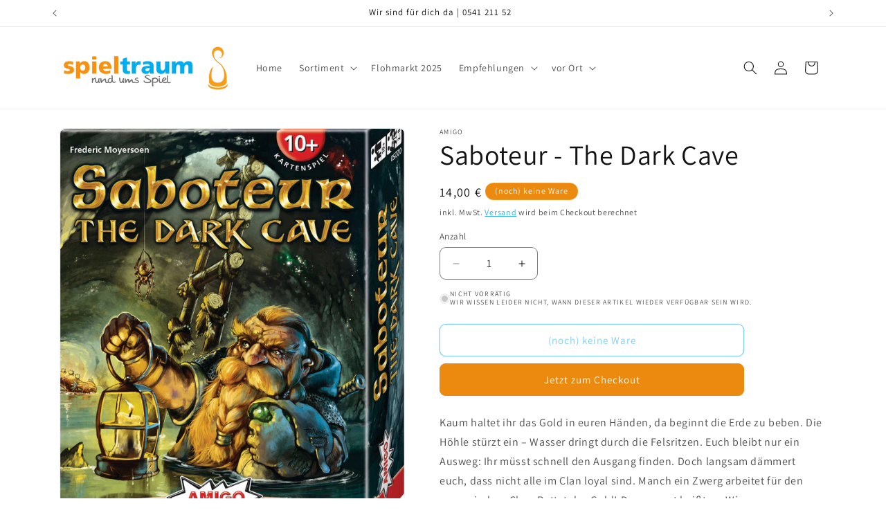

--- FILE ---
content_type: text/html; charset=utf-8
request_url: https://spieltraum.de/products/saboteur-the-dark-cave
body_size: 28240
content:
<!doctype html>
<html class="no-js" lang="de">
  <head>
    <meta charset="utf-8">
    <meta http-equiv="X-UA-Compatible" content="IE=edge">
    <meta name="viewport" content="width=device-width,initial-scale=1">
    <meta name="theme-color" content="">
    <link rel="canonical" href="https://spieltraum.de/products/saboteur-the-dark-cave"><link rel="icon" type="image/png" href="//spieltraum.de/cdn/shop/files/512_x_512_-_Bildmarke_-_square.png?crop=center&height=32&v=1713619544&width=32"><link rel="preconnect" href="https://fonts.shopifycdn.com" crossorigin><title>
      Saboteur - The Dark Cave
 &ndash; Spieltraum Shop</title>

    
      <meta name="description" content="Kaum haltet ihr das Gold in euren Händen, da beginnt die Erde zu beben. Die Höhle stürzt ein – Wasser dringt durch die Felsritzen. Euch bleibt nur ein Ausweg: Ihr müsst schnell den Ausgang finden. Doch langsam dämmert euch, dass nicht alle im Clan loyal sind. Manch ein Zwerg arbeitet für den gegnerischen Clan. Rettet d">
    

    

<meta property="og:site_name" content="Spieltraum Shop">
<meta property="og:url" content="https://spieltraum.de/products/saboteur-the-dark-cave">
<meta property="og:title" content="Saboteur - The Dark Cave">
<meta property="og:type" content="product">
<meta property="og:description" content="Kaum haltet ihr das Gold in euren Händen, da beginnt die Erde zu beben. Die Höhle stürzt ein – Wasser dringt durch die Felsritzen. Euch bleibt nur ein Ausweg: Ihr müsst schnell den Ausgang finden. Doch langsam dämmert euch, dass nicht alle im Clan loyal sind. Manch ein Zwerg arbeitet für den gegnerischen Clan. Rettet d"><meta property="og:image" content="http://spieltraum.de/cdn/shop/files/122453.jpg?v=1720080270">
  <meta property="og:image:secure_url" content="https://spieltraum.de/cdn/shop/files/122453.jpg?v=1720080270">
  <meta property="og:image:width" content="1562">
  <meta property="og:image:height" content="2000"><meta property="og:price:amount" content="14,00">
  <meta property="og:price:currency" content="EUR"><meta name="twitter:card" content="summary_large_image">
<meta name="twitter:title" content="Saboteur - The Dark Cave">
<meta name="twitter:description" content="Kaum haltet ihr das Gold in euren Händen, da beginnt die Erde zu beben. Die Höhle stürzt ein – Wasser dringt durch die Felsritzen. Euch bleibt nur ein Ausweg: Ihr müsst schnell den Ausgang finden. Doch langsam dämmert euch, dass nicht alle im Clan loyal sind. Manch ein Zwerg arbeitet für den gegnerischen Clan. Rettet d">


    <script src="//spieltraum.de/cdn/shop/t/2/assets/constants.js?v=58251544750838685771714323771" defer="defer"></script>
    <script src="//spieltraum.de/cdn/shop/t/2/assets/pubsub.js?v=158357773527763999511714323771" defer="defer"></script>
    <script src="//spieltraum.de/cdn/shop/t/2/assets/global.js?v=37284204640041572741714323771" defer="defer"></script><script src="//spieltraum.de/cdn/shop/t/2/assets/animations.js?v=88693664871331136111714323771" defer="defer"></script><script>window.performance && window.performance.mark && window.performance.mark('shopify.content_for_header.start');</script><meta name="facebook-domain-verification" content="58klnx6r6y6nkj714p1p9hkf5wo6oh">
<meta id="shopify-digital-wallet" name="shopify-digital-wallet" content="/83202179416/digital_wallets/dialog">
<meta name="shopify-checkout-api-token" content="89f6b4f77229e8fa0d66ab9dd80ad9fd">
<meta id="in-context-paypal-metadata" data-shop-id="83202179416" data-venmo-supported="false" data-environment="production" data-locale="de_DE" data-paypal-v4="true" data-currency="EUR">
<link rel="alternate" type="application/json+oembed" href="https://spieltraum.de/products/saboteur-the-dark-cave.oembed">
<script async="async" src="/checkouts/internal/preloads.js?locale=de-DE"></script>
<script id="shopify-features" type="application/json">{"accessToken":"89f6b4f77229e8fa0d66ab9dd80ad9fd","betas":["rich-media-storefront-analytics"],"domain":"spieltraum.de","predictiveSearch":true,"shopId":83202179416,"locale":"de"}</script>
<script>var Shopify = Shopify || {};
Shopify.shop = "31a503-18.myshopify.com";
Shopify.locale = "de";
Shopify.currency = {"active":"EUR","rate":"1.0"};
Shopify.country = "DE";
Shopify.theme = {"name":"Spieltraum Dawn + Video Banner","id":165736612184,"schema_name":"Dawn","schema_version":"13.0.1","theme_store_id":887,"role":"main"};
Shopify.theme.handle = "null";
Shopify.theme.style = {"id":null,"handle":null};
Shopify.cdnHost = "spieltraum.de/cdn";
Shopify.routes = Shopify.routes || {};
Shopify.routes.root = "/";</script>
<script type="module">!function(o){(o.Shopify=o.Shopify||{}).modules=!0}(window);</script>
<script>!function(o){function n(){var o=[];function n(){o.push(Array.prototype.slice.apply(arguments))}return n.q=o,n}var t=o.Shopify=o.Shopify||{};t.loadFeatures=n(),t.autoloadFeatures=n()}(window);</script>
<script id="shop-js-analytics" type="application/json">{"pageType":"product"}</script>
<script defer="defer" async type="module" src="//spieltraum.de/cdn/shopifycloud/shop-js/modules/v2/client.init-shop-cart-sync_D96QZrIF.de.esm.js"></script>
<script defer="defer" async type="module" src="//spieltraum.de/cdn/shopifycloud/shop-js/modules/v2/chunk.common_SV6uigsF.esm.js"></script>
<script type="module">
  await import("//spieltraum.de/cdn/shopifycloud/shop-js/modules/v2/client.init-shop-cart-sync_D96QZrIF.de.esm.js");
await import("//spieltraum.de/cdn/shopifycloud/shop-js/modules/v2/chunk.common_SV6uigsF.esm.js");

  window.Shopify.SignInWithShop?.initShopCartSync?.({"fedCMEnabled":true,"windoidEnabled":true});

</script>
<script id="__st">var __st={"a":83202179416,"offset":3600,"reqid":"424ef73b-1c7d-4d86-8e65-0a0b5316da1c-1768550815","pageurl":"spieltraum.de\/products\/saboteur-the-dark-cave","u":"61e5b6046c47","p":"product","rtyp":"product","rid":9342705041752};</script>
<script>window.ShopifyPaypalV4VisibilityTracking = true;</script>
<script id="captcha-bootstrap">!function(){'use strict';const t='contact',e='account',n='new_comment',o=[[t,t],['blogs',n],['comments',n],[t,'customer']],c=[[e,'customer_login'],[e,'guest_login'],[e,'recover_customer_password'],[e,'create_customer']],r=t=>t.map((([t,e])=>`form[action*='/${t}']:not([data-nocaptcha='true']) input[name='form_type'][value='${e}']`)).join(','),a=t=>()=>t?[...document.querySelectorAll(t)].map((t=>t.form)):[];function s(){const t=[...o],e=r(t);return a(e)}const i='password',u='form_key',d=['recaptcha-v3-token','g-recaptcha-response','h-captcha-response',i],f=()=>{try{return window.sessionStorage}catch{return}},m='__shopify_v',_=t=>t.elements[u];function p(t,e,n=!1){try{const o=window.sessionStorage,c=JSON.parse(o.getItem(e)),{data:r}=function(t){const{data:e,action:n}=t;return t[m]||n?{data:e,action:n}:{data:t,action:n}}(c);for(const[e,n]of Object.entries(r))t.elements[e]&&(t.elements[e].value=n);n&&o.removeItem(e)}catch(o){console.error('form repopulation failed',{error:o})}}const l='form_type',E='cptcha';function T(t){t.dataset[E]=!0}const w=window,h=w.document,L='Shopify',v='ce_forms',y='captcha';let A=!1;((t,e)=>{const n=(g='f06e6c50-85a8-45c8-87d0-21a2b65856fe',I='https://cdn.shopify.com/shopifycloud/storefront-forms-hcaptcha/ce_storefront_forms_captcha_hcaptcha.v1.5.2.iife.js',D={infoText:'Durch hCaptcha geschützt',privacyText:'Datenschutz',termsText:'Allgemeine Geschäftsbedingungen'},(t,e,n)=>{const o=w[L][v],c=o.bindForm;if(c)return c(t,g,e,D).then(n);var r;o.q.push([[t,g,e,D],n]),r=I,A||(h.body.append(Object.assign(h.createElement('script'),{id:'captcha-provider',async:!0,src:r})),A=!0)});var g,I,D;w[L]=w[L]||{},w[L][v]=w[L][v]||{},w[L][v].q=[],w[L][y]=w[L][y]||{},w[L][y].protect=function(t,e){n(t,void 0,e),T(t)},Object.freeze(w[L][y]),function(t,e,n,w,h,L){const[v,y,A,g]=function(t,e,n){const i=e?o:[],u=t?c:[],d=[...i,...u],f=r(d),m=r(i),_=r(d.filter((([t,e])=>n.includes(e))));return[a(f),a(m),a(_),s()]}(w,h,L),I=t=>{const e=t.target;return e instanceof HTMLFormElement?e:e&&e.form},D=t=>v().includes(t);t.addEventListener('submit',(t=>{const e=I(t);if(!e)return;const n=D(e)&&!e.dataset.hcaptchaBound&&!e.dataset.recaptchaBound,o=_(e),c=g().includes(e)&&(!o||!o.value);(n||c)&&t.preventDefault(),c&&!n&&(function(t){try{if(!f())return;!function(t){const e=f();if(!e)return;const n=_(t);if(!n)return;const o=n.value;o&&e.removeItem(o)}(t);const e=Array.from(Array(32),(()=>Math.random().toString(36)[2])).join('');!function(t,e){_(t)||t.append(Object.assign(document.createElement('input'),{type:'hidden',name:u})),t.elements[u].value=e}(t,e),function(t,e){const n=f();if(!n)return;const o=[...t.querySelectorAll(`input[type='${i}']`)].map((({name:t})=>t)),c=[...d,...o],r={};for(const[a,s]of new FormData(t).entries())c.includes(a)||(r[a]=s);n.setItem(e,JSON.stringify({[m]:1,action:t.action,data:r}))}(t,e)}catch(e){console.error('failed to persist form',e)}}(e),e.submit())}));const S=(t,e)=>{t&&!t.dataset[E]&&(n(t,e.some((e=>e===t))),T(t))};for(const o of['focusin','change'])t.addEventListener(o,(t=>{const e=I(t);D(e)&&S(e,y())}));const B=e.get('form_key'),M=e.get(l),P=B&&M;t.addEventListener('DOMContentLoaded',(()=>{const t=y();if(P)for(const e of t)e.elements[l].value===M&&p(e,B);[...new Set([...A(),...v().filter((t=>'true'===t.dataset.shopifyCaptcha))])].forEach((e=>S(e,t)))}))}(h,new URLSearchParams(w.location.search),n,t,e,['guest_login'])})(!0,!0)}();</script>
<script integrity="sha256-4kQ18oKyAcykRKYeNunJcIwy7WH5gtpwJnB7kiuLZ1E=" data-source-attribution="shopify.loadfeatures" defer="defer" src="//spieltraum.de/cdn/shopifycloud/storefront/assets/storefront/load_feature-a0a9edcb.js" crossorigin="anonymous"></script>
<script data-source-attribution="shopify.dynamic_checkout.dynamic.init">var Shopify=Shopify||{};Shopify.PaymentButton=Shopify.PaymentButton||{isStorefrontPortableWallets:!0,init:function(){window.Shopify.PaymentButton.init=function(){};var t=document.createElement("script");t.src="https://spieltraum.de/cdn/shopifycloud/portable-wallets/latest/portable-wallets.de.js",t.type="module",document.head.appendChild(t)}};
</script>
<script data-source-attribution="shopify.dynamic_checkout.buyer_consent">
  function portableWalletsHideBuyerConsent(e){var t=document.getElementById("shopify-buyer-consent"),n=document.getElementById("shopify-subscription-policy-button");t&&n&&(t.classList.add("hidden"),t.setAttribute("aria-hidden","true"),n.removeEventListener("click",e))}function portableWalletsShowBuyerConsent(e){var t=document.getElementById("shopify-buyer-consent"),n=document.getElementById("shopify-subscription-policy-button");t&&n&&(t.classList.remove("hidden"),t.removeAttribute("aria-hidden"),n.addEventListener("click",e))}window.Shopify?.PaymentButton&&(window.Shopify.PaymentButton.hideBuyerConsent=portableWalletsHideBuyerConsent,window.Shopify.PaymentButton.showBuyerConsent=portableWalletsShowBuyerConsent);
</script>
<script>
  function portableWalletsCleanup(e){e&&e.src&&console.error("Failed to load portable wallets script "+e.src);var t=document.querySelectorAll("shopify-accelerated-checkout .shopify-payment-button__skeleton, shopify-accelerated-checkout-cart .wallet-cart-button__skeleton"),e=document.getElementById("shopify-buyer-consent");for(let e=0;e<t.length;e++)t[e].remove();e&&e.remove()}function portableWalletsNotLoadedAsModule(e){e instanceof ErrorEvent&&"string"==typeof e.message&&e.message.includes("import.meta")&&"string"==typeof e.filename&&e.filename.includes("portable-wallets")&&(window.removeEventListener("error",portableWalletsNotLoadedAsModule),window.Shopify.PaymentButton.failedToLoad=e,"loading"===document.readyState?document.addEventListener("DOMContentLoaded",window.Shopify.PaymentButton.init):window.Shopify.PaymentButton.init())}window.addEventListener("error",portableWalletsNotLoadedAsModule);
</script>

<script type="module" src="https://spieltraum.de/cdn/shopifycloud/portable-wallets/latest/portable-wallets.de.js" onError="portableWalletsCleanup(this)" crossorigin="anonymous"></script>
<script nomodule>
  document.addEventListener("DOMContentLoaded", portableWalletsCleanup);
</script>

<script id='scb4127' type='text/javascript' async='' src='https://spieltraum.de/cdn/shopifycloud/privacy-banner/storefront-banner.js'></script><link id="shopify-accelerated-checkout-styles" rel="stylesheet" media="screen" href="https://spieltraum.de/cdn/shopifycloud/portable-wallets/latest/accelerated-checkout-backwards-compat.css" crossorigin="anonymous">
<style id="shopify-accelerated-checkout-cart">
        #shopify-buyer-consent {
  margin-top: 1em;
  display: inline-block;
  width: 100%;
}

#shopify-buyer-consent.hidden {
  display: none;
}

#shopify-subscription-policy-button {
  background: none;
  border: none;
  padding: 0;
  text-decoration: underline;
  font-size: inherit;
  cursor: pointer;
}

#shopify-subscription-policy-button::before {
  box-shadow: none;
}

      </style>
<script id="sections-script" data-sections="header" defer="defer" src="//spieltraum.de/cdn/shop/t/2/compiled_assets/scripts.js?1424"></script>
<script>window.performance && window.performance.mark && window.performance.mark('shopify.content_for_header.end');</script>


    <style data-shopify>
      @font-face {
  font-family: Assistant;
  font-weight: 400;
  font-style: normal;
  font-display: swap;
  src: url("//spieltraum.de/cdn/fonts/assistant/assistant_n4.9120912a469cad1cc292572851508ca49d12e768.woff2") format("woff2"),
       url("//spieltraum.de/cdn/fonts/assistant/assistant_n4.6e9875ce64e0fefcd3f4446b7ec9036b3ddd2985.woff") format("woff");
}

      @font-face {
  font-family: Assistant;
  font-weight: 700;
  font-style: normal;
  font-display: swap;
  src: url("//spieltraum.de/cdn/fonts/assistant/assistant_n7.bf44452348ec8b8efa3aa3068825305886b1c83c.woff2") format("woff2"),
       url("//spieltraum.de/cdn/fonts/assistant/assistant_n7.0c887fee83f6b3bda822f1150b912c72da0f7b64.woff") format("woff");
}

      
      
      @font-face {
  font-family: Assistant;
  font-weight: 400;
  font-style: normal;
  font-display: swap;
  src: url("//spieltraum.de/cdn/fonts/assistant/assistant_n4.9120912a469cad1cc292572851508ca49d12e768.woff2") format("woff2"),
       url("//spieltraum.de/cdn/fonts/assistant/assistant_n4.6e9875ce64e0fefcd3f4446b7ec9036b3ddd2985.woff") format("woff");
}


      
        :root,
        .color-scheme-1 {
          --color-background: 255,255,255;
        
          --gradient-background: #ffffff;
        

        

        --color-foreground: 18,18,18;
        --color-background-contrast: 191,191,191;
        --color-shadow: 0,158,224;
        --color-button: 236,138,15;
        --color-button-text: 255,255,255;
        --color-secondary-button: 255,255,255;
        --color-secondary-button-text: 0,158,224;
        --color-link: 0,158,224;
        --color-badge-foreground: 18,18,18;
        --color-badge-background: 255,255,255;
        --color-badge-border: 18,18,18;
        --payment-terms-background-color: rgb(255 255 255);
      }
      
        
        .color-scheme-2 {
          --color-background: 243,243,243;
        
          --gradient-background: #f3f3f3;
        

        

        --color-foreground: 18,18,18;
        --color-background-contrast: 179,179,179;
        --color-shadow: 236,138,15;
        --color-button: 0,158,224;
        --color-button-text: 243,243,243;
        --color-secondary-button: 243,243,243;
        --color-secondary-button-text: 236,138,15;
        --color-link: 236,138,15;
        --color-badge-foreground: 18,18,18;
        --color-badge-background: 243,243,243;
        --color-badge-border: 18,18,18;
        --payment-terms-background-color: rgb(243 243 243);
      }
      
        
        .color-scheme-3 {
          --color-background: 236,138,15;
        
          --gradient-background: #EC8A0F;
        

        

        --color-foreground: 255,255,255;
        --color-background-contrast: 116,68,7;
        --color-shadow: 0,158,224;
        --color-button: 255,255,255;
        --color-button-text: 0,158,224;
        --color-secondary-button: 236,138,15;
        --color-secondary-button-text: 255,255,255;
        --color-link: 255,255,255;
        --color-badge-foreground: 255,255,255;
        --color-badge-background: 236,138,15;
        --color-badge-border: 255,255,255;
        --payment-terms-background-color: rgb(236 138 15);
      }
      
        
        .color-scheme-4 {
          --color-background: 0,158,224;
        
          --gradient-background: #009ee0;
        

        

        --color-foreground: 255,255,255;
        --color-background-contrast: 0,68,97;
        --color-shadow: 236,138,15;
        --color-button: 255,255,255;
        --color-button-text: 236,138,15;
        --color-secondary-button: 0,158,224;
        --color-secondary-button-text: 255,255,255;
        --color-link: 255,255,255;
        --color-badge-foreground: 255,255,255;
        --color-badge-background: 0,158,224;
        --color-badge-border: 255,255,255;
        --payment-terms-background-color: rgb(0 158 224);
      }
      
        
        .color-scheme-5 {
          --color-background: 51,79,180;
        
          --gradient-background: #334fb4;
        

        

        --color-foreground: 255,255,255;
        --color-background-contrast: 23,35,81;
        --color-shadow: 18,18,18;
        --color-button: 255,255,255;
        --color-button-text: 51,79,180;
        --color-secondary-button: 51,79,180;
        --color-secondary-button-text: 255,255,255;
        --color-link: 255,255,255;
        --color-badge-foreground: 255,255,255;
        --color-badge-background: 51,79,180;
        --color-badge-border: 255,255,255;
        --payment-terms-background-color: rgb(51 79 180);
      }
      

      body, .color-scheme-1, .color-scheme-2, .color-scheme-3, .color-scheme-4, .color-scheme-5 {
        color: rgba(var(--color-foreground), 0.75);
        background-color: rgb(var(--color-background));
      }

      :root {
        --font-body-family: Assistant, sans-serif;
        --font-body-style: normal;
        --font-body-weight: 400;
        --font-body-weight-bold: 700;

        --font-heading-family: Assistant, sans-serif;
        --font-heading-style: normal;
        --font-heading-weight: 400;

        --font-body-scale: 1.0;
        --font-heading-scale: 1.0;

        --media-padding: px;
        --media-border-opacity: 0.05;
        --media-border-width: 1px;
        --media-radius: 8px;
        --media-shadow-opacity: 0.0;
        --media-shadow-horizontal-offset: 0px;
        --media-shadow-vertical-offset: 4px;
        --media-shadow-blur-radius: 5px;
        --media-shadow-visible: 0;

        --page-width: 120rem;
        --page-width-margin: 0rem;

        --product-card-image-padding: 0.0rem;
        --product-card-corner-radius: 0.8rem;
        --product-card-text-alignment: left;
        --product-card-border-width: 0.0rem;
        --product-card-border-opacity: 0.1;
        --product-card-shadow-opacity: 0.0;
        --product-card-shadow-visible: 0;
        --product-card-shadow-horizontal-offset: 0.0rem;
        --product-card-shadow-vertical-offset: 0.4rem;
        --product-card-shadow-blur-radius: 0.5rem;

        --collection-card-image-padding: 0.0rem;
        --collection-card-corner-radius: 0.8rem;
        --collection-card-text-alignment: left;
        --collection-card-border-width: 0.0rem;
        --collection-card-border-opacity: 0.1;
        --collection-card-shadow-opacity: 0.0;
        --collection-card-shadow-visible: 0;
        --collection-card-shadow-horizontal-offset: 0.0rem;
        --collection-card-shadow-vertical-offset: 0.4rem;
        --collection-card-shadow-blur-radius: 0.5rem;

        --blog-card-image-padding: 0.0rem;
        --blog-card-corner-radius: 0.8rem;
        --blog-card-text-alignment: left;
        --blog-card-border-width: 0.0rem;
        --blog-card-border-opacity: 0.1;
        --blog-card-shadow-opacity: 0.0;
        --blog-card-shadow-visible: 0;
        --blog-card-shadow-horizontal-offset: 0.0rem;
        --blog-card-shadow-vertical-offset: 0.4rem;
        --blog-card-shadow-blur-radius: 0.5rem;

        --badge-corner-radius: 4.0rem;

        --popup-border-width: 1px;
        --popup-border-opacity: 0.1;
        --popup-corner-radius: 0px;
        --popup-shadow-opacity: 0.05;
        --popup-shadow-horizontal-offset: 0px;
        --popup-shadow-vertical-offset: 4px;
        --popup-shadow-blur-radius: 5px;

        --drawer-border-width: 1px;
        --drawer-border-opacity: 0.1;
        --drawer-shadow-opacity: 0.0;
        --drawer-shadow-horizontal-offset: 0px;
        --drawer-shadow-vertical-offset: 4px;
        --drawer-shadow-blur-radius: 5px;

        --spacing-sections-desktop: 0px;
        --spacing-sections-mobile: 0px;

        --grid-desktop-vertical-spacing: 8px;
        --grid-desktop-horizontal-spacing: 8px;
        --grid-mobile-vertical-spacing: 4px;
        --grid-mobile-horizontal-spacing: 4px;

        --text-boxes-border-opacity: 0.1;
        --text-boxes-border-width: 0px;
        --text-boxes-radius: 8px;
        --text-boxes-shadow-opacity: 0.0;
        --text-boxes-shadow-visible: 0;
        --text-boxes-shadow-horizontal-offset: 0px;
        --text-boxes-shadow-vertical-offset: 4px;
        --text-boxes-shadow-blur-radius: 5px;

        --buttons-radius: 8px;
        --buttons-radius-outset: 9px;
        --buttons-border-width: 1px;
        --buttons-border-opacity: 1.0;
        --buttons-shadow-opacity: 0.0;
        --buttons-shadow-visible: 0;
        --buttons-shadow-horizontal-offset: 0px;
        --buttons-shadow-vertical-offset: 4px;
        --buttons-shadow-blur-radius: 5px;
        --buttons-border-offset: 0.3px;

        --inputs-radius: 8px;
        --inputs-border-width: 1px;
        --inputs-border-opacity: 0.55;
        --inputs-shadow-opacity: 0.0;
        --inputs-shadow-horizontal-offset: 0px;
        --inputs-margin-offset: 0px;
        --inputs-shadow-vertical-offset: 4px;
        --inputs-shadow-blur-radius: 5px;
        --inputs-radius-outset: 9px;

        --variant-pills-radius: 40px;
        --variant-pills-border-width: 1px;
        --variant-pills-border-opacity: 0.55;
        --variant-pills-shadow-opacity: 0.0;
        --variant-pills-shadow-horizontal-offset: 0px;
        --variant-pills-shadow-vertical-offset: 4px;
        --variant-pills-shadow-blur-radius: 5px;
      }

      *,
      *::before,
      *::after {
        box-sizing: inherit;
      }

      html {
        box-sizing: border-box;
        font-size: calc(var(--font-body-scale) * 62.5%);
        height: 100%;
      }

      body {
        display: grid;
        grid-template-rows: auto auto 1fr auto;
        grid-template-columns: 100%;
        min-height: 100%;
        margin: 0;
        font-size: 1.5rem;
        letter-spacing: 0.06rem;
        line-height: calc(1 + 0.8 / var(--font-body-scale));
        font-family: var(--font-body-family);
        font-style: var(--font-body-style);
        font-weight: var(--font-body-weight);
      }

      @media screen and (min-width: 750px) {
        body {
          font-size: 1.6rem;
        }
      }
    </style>

    <link href="//spieltraum.de/cdn/shop/t/2/assets/base.css?v=129554422023954196261714323771" rel="stylesheet" type="text/css" media="all" />
<link rel="preload" as="font" href="//spieltraum.de/cdn/fonts/assistant/assistant_n4.9120912a469cad1cc292572851508ca49d12e768.woff2" type="font/woff2" crossorigin><link rel="preload" as="font" href="//spieltraum.de/cdn/fonts/assistant/assistant_n4.9120912a469cad1cc292572851508ca49d12e768.woff2" type="font/woff2" crossorigin><link
        rel="stylesheet"
        href="//spieltraum.de/cdn/shop/t/2/assets/component-predictive-search.css?v=118923337488134913561714323771"
        media="print"
        onload="this.media='all'"
      ><script>
      document.documentElement.className = document.documentElement.className.replace('no-js', 'js');
      if (Shopify.designMode) {
        document.documentElement.classList.add('shopify-design-mode');
      }
    </script>
  <script src="https://cdn.shopify.com/extensions/019aae6a-8958-7657-9775-622ab99f1d40/affiliatery-65/assets/affiliatery-embed.js" type="text/javascript" defer="defer"></script>
<link href="https://monorail-edge.shopifysvc.com" rel="dns-prefetch">
<script>(function(){if ("sendBeacon" in navigator && "performance" in window) {try {var session_token_from_headers = performance.getEntriesByType('navigation')[0].serverTiming.find(x => x.name == '_s').description;} catch {var session_token_from_headers = undefined;}var session_cookie_matches = document.cookie.match(/_shopify_s=([^;]*)/);var session_token_from_cookie = session_cookie_matches && session_cookie_matches.length === 2 ? session_cookie_matches[1] : "";var session_token = session_token_from_headers || session_token_from_cookie || "";function handle_abandonment_event(e) {var entries = performance.getEntries().filter(function(entry) {return /monorail-edge.shopifysvc.com/.test(entry.name);});if (!window.abandonment_tracked && entries.length === 0) {window.abandonment_tracked = true;var currentMs = Date.now();var navigation_start = performance.timing.navigationStart;var payload = {shop_id: 83202179416,url: window.location.href,navigation_start,duration: currentMs - navigation_start,session_token,page_type: "product"};window.navigator.sendBeacon("https://monorail-edge.shopifysvc.com/v1/produce", JSON.stringify({schema_id: "online_store_buyer_site_abandonment/1.1",payload: payload,metadata: {event_created_at_ms: currentMs,event_sent_at_ms: currentMs}}));}}window.addEventListener('pagehide', handle_abandonment_event);}}());</script>
<script id="web-pixels-manager-setup">(function e(e,d,r,n,o){if(void 0===o&&(o={}),!Boolean(null===(a=null===(i=window.Shopify)||void 0===i?void 0:i.analytics)||void 0===a?void 0:a.replayQueue)){var i,a;window.Shopify=window.Shopify||{};var t=window.Shopify;t.analytics=t.analytics||{};var s=t.analytics;s.replayQueue=[],s.publish=function(e,d,r){return s.replayQueue.push([e,d,r]),!0};try{self.performance.mark("wpm:start")}catch(e){}var l=function(){var e={modern:/Edge?\/(1{2}[4-9]|1[2-9]\d|[2-9]\d{2}|\d{4,})\.\d+(\.\d+|)|Firefox\/(1{2}[4-9]|1[2-9]\d|[2-9]\d{2}|\d{4,})\.\d+(\.\d+|)|Chrom(ium|e)\/(9{2}|\d{3,})\.\d+(\.\d+|)|(Maci|X1{2}).+ Version\/(15\.\d+|(1[6-9]|[2-9]\d|\d{3,})\.\d+)([,.]\d+|)( \(\w+\)|)( Mobile\/\w+|) Safari\/|Chrome.+OPR\/(9{2}|\d{3,})\.\d+\.\d+|(CPU[ +]OS|iPhone[ +]OS|CPU[ +]iPhone|CPU IPhone OS|CPU iPad OS)[ +]+(15[._]\d+|(1[6-9]|[2-9]\d|\d{3,})[._]\d+)([._]\d+|)|Android:?[ /-](13[3-9]|1[4-9]\d|[2-9]\d{2}|\d{4,})(\.\d+|)(\.\d+|)|Android.+Firefox\/(13[5-9]|1[4-9]\d|[2-9]\d{2}|\d{4,})\.\d+(\.\d+|)|Android.+Chrom(ium|e)\/(13[3-9]|1[4-9]\d|[2-9]\d{2}|\d{4,})\.\d+(\.\d+|)|SamsungBrowser\/([2-9]\d|\d{3,})\.\d+/,legacy:/Edge?\/(1[6-9]|[2-9]\d|\d{3,})\.\d+(\.\d+|)|Firefox\/(5[4-9]|[6-9]\d|\d{3,})\.\d+(\.\d+|)|Chrom(ium|e)\/(5[1-9]|[6-9]\d|\d{3,})\.\d+(\.\d+|)([\d.]+$|.*Safari\/(?![\d.]+ Edge\/[\d.]+$))|(Maci|X1{2}).+ Version\/(10\.\d+|(1[1-9]|[2-9]\d|\d{3,})\.\d+)([,.]\d+|)( \(\w+\)|)( Mobile\/\w+|) Safari\/|Chrome.+OPR\/(3[89]|[4-9]\d|\d{3,})\.\d+\.\d+|(CPU[ +]OS|iPhone[ +]OS|CPU[ +]iPhone|CPU IPhone OS|CPU iPad OS)[ +]+(10[._]\d+|(1[1-9]|[2-9]\d|\d{3,})[._]\d+)([._]\d+|)|Android:?[ /-](13[3-9]|1[4-9]\d|[2-9]\d{2}|\d{4,})(\.\d+|)(\.\d+|)|Mobile Safari.+OPR\/([89]\d|\d{3,})\.\d+\.\d+|Android.+Firefox\/(13[5-9]|1[4-9]\d|[2-9]\d{2}|\d{4,})\.\d+(\.\d+|)|Android.+Chrom(ium|e)\/(13[3-9]|1[4-9]\d|[2-9]\d{2}|\d{4,})\.\d+(\.\d+|)|Android.+(UC? ?Browser|UCWEB|U3)[ /]?(15\.([5-9]|\d{2,})|(1[6-9]|[2-9]\d|\d{3,})\.\d+)\.\d+|SamsungBrowser\/(5\.\d+|([6-9]|\d{2,})\.\d+)|Android.+MQ{2}Browser\/(14(\.(9|\d{2,})|)|(1[5-9]|[2-9]\d|\d{3,})(\.\d+|))(\.\d+|)|K[Aa][Ii]OS\/(3\.\d+|([4-9]|\d{2,})\.\d+)(\.\d+|)/},d=e.modern,r=e.legacy,n=navigator.userAgent;return n.match(d)?"modern":n.match(r)?"legacy":"unknown"}(),u="modern"===l?"modern":"legacy",c=(null!=n?n:{modern:"",legacy:""})[u],f=function(e){return[e.baseUrl,"/wpm","/b",e.hashVersion,"modern"===e.buildTarget?"m":"l",".js"].join("")}({baseUrl:d,hashVersion:r,buildTarget:u}),m=function(e){var d=e.version,r=e.bundleTarget,n=e.surface,o=e.pageUrl,i=e.monorailEndpoint;return{emit:function(e){var a=e.status,t=e.errorMsg,s=(new Date).getTime(),l=JSON.stringify({metadata:{event_sent_at_ms:s},events:[{schema_id:"web_pixels_manager_load/3.1",payload:{version:d,bundle_target:r,page_url:o,status:a,surface:n,error_msg:t},metadata:{event_created_at_ms:s}}]});if(!i)return console&&console.warn&&console.warn("[Web Pixels Manager] No Monorail endpoint provided, skipping logging."),!1;try{return self.navigator.sendBeacon.bind(self.navigator)(i,l)}catch(e){}var u=new XMLHttpRequest;try{return u.open("POST",i,!0),u.setRequestHeader("Content-Type","text/plain"),u.send(l),!0}catch(e){return console&&console.warn&&console.warn("[Web Pixels Manager] Got an unhandled error while logging to Monorail."),!1}}}}({version:r,bundleTarget:l,surface:e.surface,pageUrl:self.location.href,monorailEndpoint:e.monorailEndpoint});try{o.browserTarget=l,function(e){var d=e.src,r=e.async,n=void 0===r||r,o=e.onload,i=e.onerror,a=e.sri,t=e.scriptDataAttributes,s=void 0===t?{}:t,l=document.createElement("script"),u=document.querySelector("head"),c=document.querySelector("body");if(l.async=n,l.src=d,a&&(l.integrity=a,l.crossOrigin="anonymous"),s)for(var f in s)if(Object.prototype.hasOwnProperty.call(s,f))try{l.dataset[f]=s[f]}catch(e){}if(o&&l.addEventListener("load",o),i&&l.addEventListener("error",i),u)u.appendChild(l);else{if(!c)throw new Error("Did not find a head or body element to append the script");c.appendChild(l)}}({src:f,async:!0,onload:function(){if(!function(){var e,d;return Boolean(null===(d=null===(e=window.Shopify)||void 0===e?void 0:e.analytics)||void 0===d?void 0:d.initialized)}()){var d=window.webPixelsManager.init(e)||void 0;if(d){var r=window.Shopify.analytics;r.replayQueue.forEach((function(e){var r=e[0],n=e[1],o=e[2];d.publishCustomEvent(r,n,o)})),r.replayQueue=[],r.publish=d.publishCustomEvent,r.visitor=d.visitor,r.initialized=!0}}},onerror:function(){return m.emit({status:"failed",errorMsg:"".concat(f," has failed to load")})},sri:function(e){var d=/^sha384-[A-Za-z0-9+/=]+$/;return"string"==typeof e&&d.test(e)}(c)?c:"",scriptDataAttributes:o}),m.emit({status:"loading"})}catch(e){m.emit({status:"failed",errorMsg:(null==e?void 0:e.message)||"Unknown error"})}}})({shopId: 83202179416,storefrontBaseUrl: "https://spieltraum.de",extensionsBaseUrl: "https://extensions.shopifycdn.com/cdn/shopifycloud/web-pixels-manager",monorailEndpoint: "https://monorail-edge.shopifysvc.com/unstable/produce_batch",surface: "storefront-renderer",enabledBetaFlags: ["2dca8a86"],webPixelsConfigList: [{"id":"1041858904","configuration":"{\"config\":\"{\\\"pixel_id\\\":\\\"G-HW1QCV37QV\\\",\\\"gtag_events\\\":[{\\\"type\\\":\\\"begin_checkout\\\",\\\"action_label\\\":[\\\"G-HW1QCV37QV\\\",\\\"AW-735174875\\\/rPf3CPG03sMZENvBx94C\\\"]},{\\\"type\\\":\\\"search\\\",\\\"action_label\\\":[\\\"G-HW1QCV37QV\\\",\\\"AW-735174875\\\/AQSvCOu03sMZENvBx94C\\\"]},{\\\"type\\\":\\\"view_item\\\",\\\"action_label\\\":[\\\"G-HW1QCV37QV\\\",\\\"AW-735174875\\\/2nn7COi03sMZENvBx94C\\\"]},{\\\"type\\\":\\\"purchase\\\",\\\"action_label\\\":[\\\"G-HW1QCV37QV\\\",\\\"AW-735174875\\\/k1VsCKa03sMZENvBx94C\\\"]},{\\\"type\\\":\\\"page_view\\\",\\\"action_label\\\":[\\\"G-HW1QCV37QV\\\",\\\"AW-735174875\\\/IF_oCKm03sMZENvBx94C\\\"]},{\\\"type\\\":\\\"add_payment_info\\\",\\\"action_label\\\":[\\\"G-HW1QCV37QV\\\",\\\"AW-735174875\\\/TDLHCPS03sMZENvBx94C\\\"]},{\\\"type\\\":\\\"add_to_cart\\\",\\\"action_label\\\":[\\\"G-HW1QCV37QV\\\",\\\"AW-735174875\\\/uS0pCO603sMZENvBx94C\\\"]}],\\\"enable_monitoring_mode\\\":false}\"}","eventPayloadVersion":"v1","runtimeContext":"OPEN","scriptVersion":"b2a88bafab3e21179ed38636efcd8a93","type":"APP","apiClientId":1780363,"privacyPurposes":[],"dataSharingAdjustments":{"protectedCustomerApprovalScopes":["read_customer_address","read_customer_email","read_customer_name","read_customer_personal_data","read_customer_phone"]}},{"id":"583532888","configuration":"{\"accountID\":\"83202179416\"}","eventPayloadVersion":"v1","runtimeContext":"STRICT","scriptVersion":"19f3dd9843a7c108f5b7db6625568262","type":"APP","apiClientId":4646003,"privacyPurposes":[],"dataSharingAdjustments":{"protectedCustomerApprovalScopes":["read_customer_email","read_customer_name","read_customer_personal_data","read_customer_phone"]}},{"id":"shopify-app-pixel","configuration":"{}","eventPayloadVersion":"v1","runtimeContext":"STRICT","scriptVersion":"0450","apiClientId":"shopify-pixel","type":"APP","privacyPurposes":["ANALYTICS","MARKETING"]},{"id":"shopify-custom-pixel","eventPayloadVersion":"v1","runtimeContext":"LAX","scriptVersion":"0450","apiClientId":"shopify-pixel","type":"CUSTOM","privacyPurposes":["ANALYTICS","MARKETING"]}],isMerchantRequest: false,initData: {"shop":{"name":"Spieltraum Shop","paymentSettings":{"currencyCode":"EUR"},"myshopifyDomain":"31a503-18.myshopify.com","countryCode":"DE","storefrontUrl":"https:\/\/spieltraum.de"},"customer":null,"cart":null,"checkout":null,"productVariants":[{"price":{"amount":14.0,"currencyCode":"EUR"},"product":{"title":"Saboteur - The Dark Cave","vendor":"Amigo","id":"9342705041752","untranslatedTitle":"Saboteur - The Dark Cave","url":"\/products\/saboteur-the-dark-cave","type":"Handelsware"},"id":"48594252235096","image":{"src":"\/\/spieltraum.de\/cdn\/shop\/files\/122453.jpg?v=1720080270"},"sku":"122453","title":"Default Title","untranslatedTitle":"Default Title"}],"purchasingCompany":null},},"https://spieltraum.de/cdn","fcfee988w5aeb613cpc8e4bc33m6693e112",{"modern":"","legacy":""},{"shopId":"83202179416","storefrontBaseUrl":"https:\/\/spieltraum.de","extensionBaseUrl":"https:\/\/extensions.shopifycdn.com\/cdn\/shopifycloud\/web-pixels-manager","surface":"storefront-renderer","enabledBetaFlags":"[\"2dca8a86\"]","isMerchantRequest":"false","hashVersion":"fcfee988w5aeb613cpc8e4bc33m6693e112","publish":"custom","events":"[[\"page_viewed\",{}],[\"product_viewed\",{\"productVariant\":{\"price\":{\"amount\":14.0,\"currencyCode\":\"EUR\"},\"product\":{\"title\":\"Saboteur - The Dark Cave\",\"vendor\":\"Amigo\",\"id\":\"9342705041752\",\"untranslatedTitle\":\"Saboteur - The Dark Cave\",\"url\":\"\/products\/saboteur-the-dark-cave\",\"type\":\"Handelsware\"},\"id\":\"48594252235096\",\"image\":{\"src\":\"\/\/spieltraum.de\/cdn\/shop\/files\/122453.jpg?v=1720080270\"},\"sku\":\"122453\",\"title\":\"Default Title\",\"untranslatedTitle\":\"Default Title\"}}]]"});</script><script>
  window.ShopifyAnalytics = window.ShopifyAnalytics || {};
  window.ShopifyAnalytics.meta = window.ShopifyAnalytics.meta || {};
  window.ShopifyAnalytics.meta.currency = 'EUR';
  var meta = {"product":{"id":9342705041752,"gid":"gid:\/\/shopify\/Product\/9342705041752","vendor":"Amigo","type":"Handelsware","handle":"saboteur-the-dark-cave","variants":[{"id":48594252235096,"price":1400,"name":"Saboteur - The Dark Cave","public_title":null,"sku":"122453"}],"remote":false},"page":{"pageType":"product","resourceType":"product","resourceId":9342705041752,"requestId":"424ef73b-1c7d-4d86-8e65-0a0b5316da1c-1768550815"}};
  for (var attr in meta) {
    window.ShopifyAnalytics.meta[attr] = meta[attr];
  }
</script>
<script class="analytics">
  (function () {
    var customDocumentWrite = function(content) {
      var jquery = null;

      if (window.jQuery) {
        jquery = window.jQuery;
      } else if (window.Checkout && window.Checkout.$) {
        jquery = window.Checkout.$;
      }

      if (jquery) {
        jquery('body').append(content);
      }
    };

    var hasLoggedConversion = function(token) {
      if (token) {
        return document.cookie.indexOf('loggedConversion=' + token) !== -1;
      }
      return false;
    }

    var setCookieIfConversion = function(token) {
      if (token) {
        var twoMonthsFromNow = new Date(Date.now());
        twoMonthsFromNow.setMonth(twoMonthsFromNow.getMonth() + 2);

        document.cookie = 'loggedConversion=' + token + '; expires=' + twoMonthsFromNow;
      }
    }

    var trekkie = window.ShopifyAnalytics.lib = window.trekkie = window.trekkie || [];
    if (trekkie.integrations) {
      return;
    }
    trekkie.methods = [
      'identify',
      'page',
      'ready',
      'track',
      'trackForm',
      'trackLink'
    ];
    trekkie.factory = function(method) {
      return function() {
        var args = Array.prototype.slice.call(arguments);
        args.unshift(method);
        trekkie.push(args);
        return trekkie;
      };
    };
    for (var i = 0; i < trekkie.methods.length; i++) {
      var key = trekkie.methods[i];
      trekkie[key] = trekkie.factory(key);
    }
    trekkie.load = function(config) {
      trekkie.config = config || {};
      trekkie.config.initialDocumentCookie = document.cookie;
      var first = document.getElementsByTagName('script')[0];
      var script = document.createElement('script');
      script.type = 'text/javascript';
      script.onerror = function(e) {
        var scriptFallback = document.createElement('script');
        scriptFallback.type = 'text/javascript';
        scriptFallback.onerror = function(error) {
                var Monorail = {
      produce: function produce(monorailDomain, schemaId, payload) {
        var currentMs = new Date().getTime();
        var event = {
          schema_id: schemaId,
          payload: payload,
          metadata: {
            event_created_at_ms: currentMs,
            event_sent_at_ms: currentMs
          }
        };
        return Monorail.sendRequest("https://" + monorailDomain + "/v1/produce", JSON.stringify(event));
      },
      sendRequest: function sendRequest(endpointUrl, payload) {
        // Try the sendBeacon API
        if (window && window.navigator && typeof window.navigator.sendBeacon === 'function' && typeof window.Blob === 'function' && !Monorail.isIos12()) {
          var blobData = new window.Blob([payload], {
            type: 'text/plain'
          });

          if (window.navigator.sendBeacon(endpointUrl, blobData)) {
            return true;
          } // sendBeacon was not successful

        } // XHR beacon

        var xhr = new XMLHttpRequest();

        try {
          xhr.open('POST', endpointUrl);
          xhr.setRequestHeader('Content-Type', 'text/plain');
          xhr.send(payload);
        } catch (e) {
          console.log(e);
        }

        return false;
      },
      isIos12: function isIos12() {
        return window.navigator.userAgent.lastIndexOf('iPhone; CPU iPhone OS 12_') !== -1 || window.navigator.userAgent.lastIndexOf('iPad; CPU OS 12_') !== -1;
      }
    };
    Monorail.produce('monorail-edge.shopifysvc.com',
      'trekkie_storefront_load_errors/1.1',
      {shop_id: 83202179416,
      theme_id: 165736612184,
      app_name: "storefront",
      context_url: window.location.href,
      source_url: "//spieltraum.de/cdn/s/trekkie.storefront.cd680fe47e6c39ca5d5df5f0a32d569bc48c0f27.min.js"});

        };
        scriptFallback.async = true;
        scriptFallback.src = '//spieltraum.de/cdn/s/trekkie.storefront.cd680fe47e6c39ca5d5df5f0a32d569bc48c0f27.min.js';
        first.parentNode.insertBefore(scriptFallback, first);
      };
      script.async = true;
      script.src = '//spieltraum.de/cdn/s/trekkie.storefront.cd680fe47e6c39ca5d5df5f0a32d569bc48c0f27.min.js';
      first.parentNode.insertBefore(script, first);
    };
    trekkie.load(
      {"Trekkie":{"appName":"storefront","development":false,"defaultAttributes":{"shopId":83202179416,"isMerchantRequest":null,"themeId":165736612184,"themeCityHash":"12160073540699903920","contentLanguage":"de","currency":"EUR","eventMetadataId":"4da2ff1e-cc21-4bc9-9b91-4f5e52ed4970"},"isServerSideCookieWritingEnabled":true,"monorailRegion":"shop_domain","enabledBetaFlags":["65f19447"]},"Session Attribution":{},"S2S":{"facebookCapiEnabled":false,"source":"trekkie-storefront-renderer","apiClientId":580111}}
    );

    var loaded = false;
    trekkie.ready(function() {
      if (loaded) return;
      loaded = true;

      window.ShopifyAnalytics.lib = window.trekkie;

      var originalDocumentWrite = document.write;
      document.write = customDocumentWrite;
      try { window.ShopifyAnalytics.merchantGoogleAnalytics.call(this); } catch(error) {};
      document.write = originalDocumentWrite;

      window.ShopifyAnalytics.lib.page(null,{"pageType":"product","resourceType":"product","resourceId":9342705041752,"requestId":"424ef73b-1c7d-4d86-8e65-0a0b5316da1c-1768550815","shopifyEmitted":true});

      var match = window.location.pathname.match(/checkouts\/(.+)\/(thank_you|post_purchase)/)
      var token = match? match[1]: undefined;
      if (!hasLoggedConversion(token)) {
        setCookieIfConversion(token);
        window.ShopifyAnalytics.lib.track("Viewed Product",{"currency":"EUR","variantId":48594252235096,"productId":9342705041752,"productGid":"gid:\/\/shopify\/Product\/9342705041752","name":"Saboteur - The Dark Cave","price":"14.00","sku":"122453","brand":"Amigo","variant":null,"category":"Handelsware","nonInteraction":true,"remote":false},undefined,undefined,{"shopifyEmitted":true});
      window.ShopifyAnalytics.lib.track("monorail:\/\/trekkie_storefront_viewed_product\/1.1",{"currency":"EUR","variantId":48594252235096,"productId":9342705041752,"productGid":"gid:\/\/shopify\/Product\/9342705041752","name":"Saboteur - The Dark Cave","price":"14.00","sku":"122453","brand":"Amigo","variant":null,"category":"Handelsware","nonInteraction":true,"remote":false,"referer":"https:\/\/spieltraum.de\/products\/saboteur-the-dark-cave"});
      }
    });


        var eventsListenerScript = document.createElement('script');
        eventsListenerScript.async = true;
        eventsListenerScript.src = "//spieltraum.de/cdn/shopifycloud/storefront/assets/shop_events_listener-3da45d37.js";
        document.getElementsByTagName('head')[0].appendChild(eventsListenerScript);

})();</script>
<script
  defer
  src="https://spieltraum.de/cdn/shopifycloud/perf-kit/shopify-perf-kit-3.0.4.min.js"
  data-application="storefront-renderer"
  data-shop-id="83202179416"
  data-render-region="gcp-us-east1"
  data-page-type="product"
  data-theme-instance-id="165736612184"
  data-theme-name="Dawn"
  data-theme-version="13.0.1"
  data-monorail-region="shop_domain"
  data-resource-timing-sampling-rate="10"
  data-shs="true"
  data-shs-beacon="true"
  data-shs-export-with-fetch="true"
  data-shs-logs-sample-rate="1"
  data-shs-beacon-endpoint="https://spieltraum.de/api/collect"
></script>
</head>

  <body class="gradient">
    <a class="skip-to-content-link button visually-hidden" href="#MainContent">
      Direkt zum Inhalt
    </a><!-- BEGIN sections: header-group -->
<div id="shopify-section-sections--22229189853528__announcement-bar" class="shopify-section shopify-section-group-header-group announcement-bar-section"><link href="//spieltraum.de/cdn/shop/t/2/assets/component-slideshow.css?v=107725913939919748051714323771" rel="stylesheet" type="text/css" media="all" />
<link href="//spieltraum.de/cdn/shop/t/2/assets/component-slider.css?v=142503135496229589681714323771" rel="stylesheet" type="text/css" media="all" />

  <link href="//spieltraum.de/cdn/shop/t/2/assets/component-list-social.css?v=35792976012981934991714323771" rel="stylesheet" type="text/css" media="all" />


<div
  class="utility-bar color-scheme-1 gradient utility-bar--bottom-border"
  
>
  <div class="page-width utility-bar__grid"><slideshow-component
        class="announcement-bar"
        role="region"
        aria-roledescription="Karussell"
        aria-label="Ankündigungsleiste"
      >
        <div class="announcement-bar-slider slider-buttons">
          <button
            type="button"
            class="slider-button slider-button--prev"
            name="previous"
            aria-label="Vorherige Ankündigung"
            aria-controls="Slider-sections--22229189853528__announcement-bar"
          >
            <svg aria-hidden="true" focusable="false" class="icon icon-caret" viewBox="0 0 10 6">
  <path fill-rule="evenodd" clip-rule="evenodd" d="M9.354.646a.5.5 0 00-.708 0L5 4.293 1.354.646a.5.5 0 00-.708.708l4 4a.5.5 0 00.708 0l4-4a.5.5 0 000-.708z" fill="currentColor">
</svg>

          </button>
          <div
            class="grid grid--1-col slider slider--everywhere"
            id="Slider-sections--22229189853528__announcement-bar"
            aria-live="polite"
            aria-atomic="true"
            data-autoplay="true"
            data-speed="5"
          ><div
                class="slideshow__slide slider__slide grid__item grid--1-col"
                id="Slide-sections--22229189853528__announcement-bar-1"
                
                role="group"
                aria-roledescription="Ankündigung"
                aria-label="1 von 2"
                tabindex="-1"
              >
                <div
                  class="announcement-bar__announcement"
                  role="region"
                  aria-label="Ankündigung"
                  
                ><a
                        href="tel:+4954121152"
                        class="announcement-bar__link link link--text focus-inset animate-arrow"
                      ><p class="announcement-bar__message h5">
                      <span>Wir sind für dich da | 0541 211 52</span><svg
  viewBox="0 0 14 10"
  fill="none"
  aria-hidden="true"
  focusable="false"
  class="icon icon-arrow"
  xmlns="http://www.w3.org/2000/svg"
>
  <path fill-rule="evenodd" clip-rule="evenodd" d="M8.537.808a.5.5 0 01.817-.162l4 4a.5.5 0 010 .708l-4 4a.5.5 0 11-.708-.708L11.793 5.5H1a.5.5 0 010-1h10.793L8.646 1.354a.5.5 0 01-.109-.546z" fill="currentColor">
</svg>

</p></a></div>
              </div><div
                class="slideshow__slide slider__slide grid__item grid--1-col"
                id="Slide-sections--22229189853528__announcement-bar-2"
                
                role="group"
                aria-roledescription="Ankündigung"
                aria-label="2 von 2"
                tabindex="-1"
              >
                <div
                  class="announcement-bar__announcement"
                  role="region"
                  aria-label="Ankündigung"
                  
                ><a
                        href="/pages/team-empfehlungen"
                        class="announcement-bar__link link link--text focus-inset animate-arrow"
                      ><p class="announcement-bar__message h5">
                      <span>Unsere persönlichen Empfehlungen</span><svg
  viewBox="0 0 14 10"
  fill="none"
  aria-hidden="true"
  focusable="false"
  class="icon icon-arrow"
  xmlns="http://www.w3.org/2000/svg"
>
  <path fill-rule="evenodd" clip-rule="evenodd" d="M8.537.808a.5.5 0 01.817-.162l4 4a.5.5 0 010 .708l-4 4a.5.5 0 11-.708-.708L11.793 5.5H1a.5.5 0 010-1h10.793L8.646 1.354a.5.5 0 01-.109-.546z" fill="currentColor">
</svg>

</p></a></div>
              </div></div>
          <button
            type="button"
            class="slider-button slider-button--next"
            name="next"
            aria-label="Nächste Ankündigung"
            aria-controls="Slider-sections--22229189853528__announcement-bar"
          >
            <svg aria-hidden="true" focusable="false" class="icon icon-caret" viewBox="0 0 10 6">
  <path fill-rule="evenodd" clip-rule="evenodd" d="M9.354.646a.5.5 0 00-.708 0L5 4.293 1.354.646a.5.5 0 00-.708.708l4 4a.5.5 0 00.708 0l4-4a.5.5 0 000-.708z" fill="currentColor">
</svg>

          </button>
        </div>
      </slideshow-component><div class="localization-wrapper">
</div>
  </div>
</div>


</div><div id="shopify-section-sections--22229189853528__header" class="shopify-section shopify-section-group-header-group section-header"><link rel="stylesheet" href="//spieltraum.de/cdn/shop/t/2/assets/component-list-menu.css?v=151968516119678728991714323771" media="print" onload="this.media='all'">
<link rel="stylesheet" href="//spieltraum.de/cdn/shop/t/2/assets/component-search.css?v=182071473539509332651723736140" media="print" onload="this.media='all'">
<link rel="stylesheet" href="//spieltraum.de/cdn/shop/t/2/assets/component-menu-drawer.css?v=85170387104997277661714323771" media="print" onload="this.media='all'">
<link rel="stylesheet" href="//spieltraum.de/cdn/shop/t/2/assets/component-cart-notification.css?v=54116361853792938221714323771" media="print" onload="this.media='all'">
<link rel="stylesheet" href="//spieltraum.de/cdn/shop/t/2/assets/component-cart-items.css?v=136978088507021421401714323771" media="print" onload="this.media='all'"><link rel="stylesheet" href="//spieltraum.de/cdn/shop/t/2/assets/component-price.css?v=70172745017360139101714323771" media="print" onload="this.media='all'"><noscript><link href="//spieltraum.de/cdn/shop/t/2/assets/component-list-menu.css?v=151968516119678728991714323771" rel="stylesheet" type="text/css" media="all" /></noscript>
<noscript><link href="//spieltraum.de/cdn/shop/t/2/assets/component-search.css?v=182071473539509332651723736140" rel="stylesheet" type="text/css" media="all" /></noscript>
<noscript><link href="//spieltraum.de/cdn/shop/t/2/assets/component-menu-drawer.css?v=85170387104997277661714323771" rel="stylesheet" type="text/css" media="all" /></noscript>
<noscript><link href="//spieltraum.de/cdn/shop/t/2/assets/component-cart-notification.css?v=54116361853792938221714323771" rel="stylesheet" type="text/css" media="all" /></noscript>
<noscript><link href="//spieltraum.de/cdn/shop/t/2/assets/component-cart-items.css?v=136978088507021421401714323771" rel="stylesheet" type="text/css" media="all" /></noscript>

<style>
  header-drawer {
    justify-self: start;
    margin-left: -1.2rem;
  }@media screen and (min-width: 990px) {
      header-drawer {
        display: none;
      }
    }.menu-drawer-container {
    display: flex;
  }

  .list-menu {
    list-style: none;
    padding: 0;
    margin: 0;
  }

  .list-menu--inline {
    display: inline-flex;
    flex-wrap: wrap;
  }

  summary.list-menu__item {
    padding-right: 2.7rem;
  }

  .list-menu__item {
    display: flex;
    align-items: center;
    line-height: calc(1 + 0.3 / var(--font-body-scale));
  }

  .list-menu__item--link {
    text-decoration: none;
    padding-bottom: 1rem;
    padding-top: 1rem;
    line-height: calc(1 + 0.8 / var(--font-body-scale));
  }

  @media screen and (min-width: 750px) {
    .list-menu__item--link {
      padding-bottom: 0.5rem;
      padding-top: 0.5rem;
    }
  }
</style><style data-shopify>.header {
    padding: 10px 3rem 10px 3rem;
  }

  .section-header {
    position: sticky; /* This is for fixing a Safari z-index issue. PR #2147 */
    margin-bottom: 0px;
  }

  @media screen and (min-width: 750px) {
    .section-header {
      margin-bottom: 0px;
    }
  }

  @media screen and (min-width: 990px) {
    .header {
      padding-top: 20px;
      padding-bottom: 20px;
    }
  }</style><script src="//spieltraum.de/cdn/shop/t/2/assets/details-disclosure.js?v=13653116266235556501714323771" defer="defer"></script>
<script src="//spieltraum.de/cdn/shop/t/2/assets/details-modal.js?v=25581673532751508451714323771" defer="defer"></script>
<script src="//spieltraum.de/cdn/shop/t/2/assets/cart-notification.js?v=133508293167896966491714323771" defer="defer"></script>
<script src="//spieltraum.de/cdn/shop/t/2/assets/search-form.js?v=153462769512742728021723736150" defer="defer"></script><svg xmlns="http://www.w3.org/2000/svg" class="hidden">
  <symbol id="icon-search" viewbox="0 0 18 19" fill="none">
    <path fill-rule="evenodd" clip-rule="evenodd" d="M11.03 11.68A5.784 5.784 0 112.85 3.5a5.784 5.784 0 018.18 8.18zm.26 1.12a6.78 6.78 0 11.72-.7l5.4 5.4a.5.5 0 11-.71.7l-5.41-5.4z" fill="currentColor"/>
  </symbol>

  <symbol id="icon-reset" class="icon icon-close"  fill="none" viewBox="0 0 18 18" stroke="currentColor">
    <circle r="8.5" cy="9" cx="9" stroke-opacity="0.2"/>
    <path d="M6.82972 6.82915L1.17193 1.17097" stroke-linecap="round" stroke-linejoin="round" transform="translate(5 5)"/>
    <path d="M1.22896 6.88502L6.77288 1.11523" stroke-linecap="round" stroke-linejoin="round" transform="translate(5 5)"/>
  </symbol>

  <symbol id="icon-close" class="icon icon-close" fill="none" viewBox="0 0 18 17">
    <path d="M.865 15.978a.5.5 0 00.707.707l7.433-7.431 7.579 7.282a.501.501 0 00.846-.37.5.5 0 00-.153-.351L9.712 8.546l7.417-7.416a.5.5 0 10-.707-.708L8.991 7.853 1.413.573a.5.5 0 10-.693.72l7.563 7.268-7.418 7.417z" fill="currentColor">
  </symbol>
</svg><sticky-header data-sticky-type="on-scroll-up" class="header-wrapper color-scheme-1 gradient header-wrapper--border-bottom"><header class="header header--middle-left header--mobile-center page-width header--has-menu header--has-social">

<header-drawer data-breakpoint="tablet">
  <details id="Details-menu-drawer-container" class="menu-drawer-container">
    <summary
      class="header__icon header__icon--menu header__icon--summary link focus-inset"
      aria-label="Menü"
    >
      <span>
        <svg
  xmlns="http://www.w3.org/2000/svg"
  aria-hidden="true"
  focusable="false"
  class="icon icon-hamburger"
  fill="none"
  viewBox="0 0 18 16"
>
  <path d="M1 .5a.5.5 0 100 1h15.71a.5.5 0 000-1H1zM.5 8a.5.5 0 01.5-.5h15.71a.5.5 0 010 1H1A.5.5 0 01.5 8zm0 7a.5.5 0 01.5-.5h15.71a.5.5 0 010 1H1a.5.5 0 01-.5-.5z" fill="currentColor">
</svg>

        <svg
  xmlns="http://www.w3.org/2000/svg"
  aria-hidden="true"
  focusable="false"
  class="icon icon-close"
  fill="none"
  viewBox="0 0 18 17"
>
  <path d="M.865 15.978a.5.5 0 00.707.707l7.433-7.431 7.579 7.282a.501.501 0 00.846-.37.5.5 0 00-.153-.351L9.712 8.546l7.417-7.416a.5.5 0 10-.707-.708L8.991 7.853 1.413.573a.5.5 0 10-.693.72l7.563 7.268-7.418 7.417z" fill="currentColor">
</svg>

      </span>
    </summary>
    <div id="menu-drawer" class="gradient menu-drawer motion-reduce color-scheme-1">
      <div class="menu-drawer__inner-container">
        <div class="menu-drawer__navigation-container">
          <nav class="menu-drawer__navigation">
            <ul class="menu-drawer__menu has-submenu list-menu" role="list"><li><a
                      id="HeaderDrawer-home"
                      href="/"
                      class="menu-drawer__menu-item list-menu__item link link--text focus-inset"
                      
                    >
                      Home
                    </a></li><li><details id="Details-menu-drawer-menu-item-2">
                      <summary
                        id="HeaderDrawer-sortiment"
                        class="menu-drawer__menu-item list-menu__item link link--text focus-inset"
                      >
                        Sortiment
                        <svg
  viewBox="0 0 14 10"
  fill="none"
  aria-hidden="true"
  focusable="false"
  class="icon icon-arrow"
  xmlns="http://www.w3.org/2000/svg"
>
  <path fill-rule="evenodd" clip-rule="evenodd" d="M8.537.808a.5.5 0 01.817-.162l4 4a.5.5 0 010 .708l-4 4a.5.5 0 11-.708-.708L11.793 5.5H1a.5.5 0 010-1h10.793L8.646 1.354a.5.5 0 01-.109-.546z" fill="currentColor">
</svg>

                        <svg aria-hidden="true" focusable="false" class="icon icon-caret" viewBox="0 0 10 6">
  <path fill-rule="evenodd" clip-rule="evenodd" d="M9.354.646a.5.5 0 00-.708 0L5 4.293 1.354.646a.5.5 0 00-.708.708l4 4a.5.5 0 00.708 0l4-4a.5.5 0 000-.708z" fill="currentColor">
</svg>

                      </summary>
                      <div
                        id="link-sortiment"
                        class="menu-drawer__submenu has-submenu gradient motion-reduce"
                        tabindex="-1"
                      >
                        <div class="menu-drawer__inner-submenu">
                          <button class="menu-drawer__close-button link link--text focus-inset" aria-expanded="true">
                            <svg
  viewBox="0 0 14 10"
  fill="none"
  aria-hidden="true"
  focusable="false"
  class="icon icon-arrow"
  xmlns="http://www.w3.org/2000/svg"
>
  <path fill-rule="evenodd" clip-rule="evenodd" d="M8.537.808a.5.5 0 01.817-.162l4 4a.5.5 0 010 .708l-4 4a.5.5 0 11-.708-.708L11.793 5.5H1a.5.5 0 010-1h10.793L8.646 1.354a.5.5 0 01-.109-.546z" fill="currentColor">
</svg>

                            Sortiment
                          </button>
                          <ul class="menu-drawer__menu list-menu" role="list" tabindex="-1"><li><details id="Details-menu-drawer-sortiment-spiele">
                                    <summary
                                      id="HeaderDrawer-sortiment-spiele"
                                      class="menu-drawer__menu-item link link--text list-menu__item focus-inset"
                                    >
                                      Spiele
                                      <svg
  viewBox="0 0 14 10"
  fill="none"
  aria-hidden="true"
  focusable="false"
  class="icon icon-arrow"
  xmlns="http://www.w3.org/2000/svg"
>
  <path fill-rule="evenodd" clip-rule="evenodd" d="M8.537.808a.5.5 0 01.817-.162l4 4a.5.5 0 010 .708l-4 4a.5.5 0 11-.708-.708L11.793 5.5H1a.5.5 0 010-1h10.793L8.646 1.354a.5.5 0 01-.109-.546z" fill="currentColor">
</svg>

                                      <svg aria-hidden="true" focusable="false" class="icon icon-caret" viewBox="0 0 10 6">
  <path fill-rule="evenodd" clip-rule="evenodd" d="M9.354.646a.5.5 0 00-.708 0L5 4.293 1.354.646a.5.5 0 00-.708.708l4 4a.5.5 0 00.708 0l4-4a.5.5 0 000-.708z" fill="currentColor">
</svg>

                                    </summary>
                                    <div
                                      id="childlink-spiele"
                                      class="menu-drawer__submenu has-submenu gradient motion-reduce"
                                    >
                                      <button
                                        class="menu-drawer__close-button link link--text focus-inset"
                                        aria-expanded="true"
                                      >
                                        <svg
  viewBox="0 0 14 10"
  fill="none"
  aria-hidden="true"
  focusable="false"
  class="icon icon-arrow"
  xmlns="http://www.w3.org/2000/svg"
>
  <path fill-rule="evenodd" clip-rule="evenodd" d="M8.537.808a.5.5 0 01.817-.162l4 4a.5.5 0 010 .708l-4 4a.5.5 0 11-.708-.708L11.793 5.5H1a.5.5 0 010-1h10.793L8.646 1.354a.5.5 0 01-.109-.546z" fill="currentColor">
</svg>

                                        Spiele
                                      </button>
                                      <ul
                                        class="menu-drawer__menu list-menu"
                                        role="list"
                                        tabindex="-1"
                                      ><li>
                                            <a
                                              id="HeaderDrawer-sortiment-spiele-familie"
                                              href="/collections/familienspiele"
                                              class="menu-drawer__menu-item link link--text list-menu__item focus-inset"
                                              
                                            >
                                              Familie
                                            </a>
                                          </li><li>
                                            <a
                                              id="HeaderDrawer-sortiment-spiele-kenner"
                                              href="/collections/kennerspiele"
                                              class="menu-drawer__menu-item link link--text list-menu__item focus-inset"
                                              
                                            >
                                              Kenner
                                            </a>
                                          </li><li>
                                            <a
                                              id="HeaderDrawer-sortiment-spiele-experten"
                                              href="/collections/expertenspiele"
                                              class="menu-drawer__menu-item link link--text list-menu__item focus-inset"
                                              
                                            >
                                              Experten
                                            </a>
                                          </li><li>
                                            <a
                                              id="HeaderDrawer-sortiment-spiele-fun"
                                              href="/collections/funspiele"
                                              class="menu-drawer__menu-item link link--text list-menu__item focus-inset"
                                              
                                            >
                                              Fun
                                            </a>
                                          </li><li>
                                            <a
                                              id="HeaderDrawer-sortiment-spiele-kinder"
                                              href="/collections/kinderspiele"
                                              class="menu-drawer__menu-item link link--text list-menu__item focus-inset"
                                              
                                            >
                                              Kinder
                                            </a>
                                          </li><li>
                                            <a
                                              id="HeaderDrawer-sortiment-spiele-disney-lorcana"
                                              href="/collections/disney-lorcana-tcg-artikel"
                                              class="menu-drawer__menu-item link link--text list-menu__item focus-inset"
                                              
                                            >
                                              Disney Lorcana
                                            </a>
                                          </li><li>
                                            <a
                                              id="HeaderDrawer-sortiment-spiele-arkham-horror-lcg"
                                              href="/collections/arkham-horror-lcg-artikel"
                                              class="menu-drawer__menu-item link link--text list-menu__item focus-inset"
                                              
                                            >
                                              Arkham Horror LCG
                                            </a>
                                          </li><li>
                                            <a
                                              id="HeaderDrawer-sortiment-spiele-marvel-champions-lcg"
                                              href="/collections/marvel-champions-lcg-artikel"
                                              class="menu-drawer__menu-item link link--text list-menu__item focus-inset"
                                              
                                            >
                                              Marvel Champions LCG
                                            </a>
                                          </li><li>
                                            <a
                                              id="HeaderDrawer-sortiment-spiele-herr-der-ringe-lcg"
                                              href="/collections/herr-der-ringe-lcg-artikel"
                                              class="menu-drawer__menu-item link link--text list-menu__item focus-inset"
                                              
                                            >
                                              Herr der Ringe LCG
                                            </a>
                                          </li><li>
                                            <a
                                              id="HeaderDrawer-sortiment-spiele-cosim"
                                              href="/collections/cosim-spiele"
                                              class="menu-drawer__menu-item link link--text list-menu__item focus-inset"
                                              
                                            >
                                              CoSim
                                            </a>
                                          </li><li>
                                            <a
                                              id="HeaderDrawer-sortiment-spiele-solo"
                                              href="/collections/solo-spiele"
                                              class="menu-drawer__menu-item link link--text list-menu__item focus-inset"
                                              
                                            >
                                              Solo
                                            </a>
                                          </li><li>
                                            <a
                                              id="HeaderDrawer-sortiment-spiele-alles-in-spiele"
                                              href="/collections/spiele"
                                              class="menu-drawer__menu-item link link--text list-menu__item focus-inset"
                                              
                                            >
                                              Alles in Spiele
                                            </a>
                                          </li></ul>
                                    </div>
                                  </details></li><li><details id="Details-menu-drawer-sortiment-rollenspiele">
                                    <summary
                                      id="HeaderDrawer-sortiment-rollenspiele"
                                      class="menu-drawer__menu-item link link--text list-menu__item focus-inset"
                                    >
                                      Rollenspiele
                                      <svg
  viewBox="0 0 14 10"
  fill="none"
  aria-hidden="true"
  focusable="false"
  class="icon icon-arrow"
  xmlns="http://www.w3.org/2000/svg"
>
  <path fill-rule="evenodd" clip-rule="evenodd" d="M8.537.808a.5.5 0 01.817-.162l4 4a.5.5 0 010 .708l-4 4a.5.5 0 11-.708-.708L11.793 5.5H1a.5.5 0 010-1h10.793L8.646 1.354a.5.5 0 01-.109-.546z" fill="currentColor">
</svg>

                                      <svg aria-hidden="true" focusable="false" class="icon icon-caret" viewBox="0 0 10 6">
  <path fill-rule="evenodd" clip-rule="evenodd" d="M9.354.646a.5.5 0 00-.708 0L5 4.293 1.354.646a.5.5 0 00-.708.708l4 4a.5.5 0 00.708 0l4-4a.5.5 0 000-.708z" fill="currentColor">
</svg>

                                    </summary>
                                    <div
                                      id="childlink-rollenspiele"
                                      class="menu-drawer__submenu has-submenu gradient motion-reduce"
                                    >
                                      <button
                                        class="menu-drawer__close-button link link--text focus-inset"
                                        aria-expanded="true"
                                      >
                                        <svg
  viewBox="0 0 14 10"
  fill="none"
  aria-hidden="true"
  focusable="false"
  class="icon icon-arrow"
  xmlns="http://www.w3.org/2000/svg"
>
  <path fill-rule="evenodd" clip-rule="evenodd" d="M8.537.808a.5.5 0 01.817-.162l4 4a.5.5 0 010 .708l-4 4a.5.5 0 11-.708-.708L11.793 5.5H1a.5.5 0 010-1h10.793L8.646 1.354a.5.5 0 01-.109-.546z" fill="currentColor">
</svg>

                                        Rollenspiele
                                      </button>
                                      <ul
                                        class="menu-drawer__menu list-menu"
                                        role="list"
                                        tabindex="-1"
                                      ><li>
                                            <a
                                              id="HeaderDrawer-sortiment-rollenspiele-d-d-dungeons-dragons"
                                              href="/collections/dungeons-dragons-artikel"
                                              class="menu-drawer__menu-item link link--text list-menu__item focus-inset"
                                              
                                            >
                                              D&amp;D | Dungeons &amp; Dragons
                                            </a>
                                          </li><li>
                                            <a
                                              id="HeaderDrawer-sortiment-rollenspiele-dsa-das-schwarze-auge"
                                              href="/collections/das-schwarze-auge-artikel"
                                              class="menu-drawer__menu-item link link--text list-menu__item focus-inset"
                                              
                                            >
                                              DSA | Das Schwarze Auge
                                            </a>
                                          </li><li>
                                            <a
                                              id="HeaderDrawer-sortiment-rollenspiele-pathfinder"
                                              href="/collections/pathfinder-artikel"
                                              class="menu-drawer__menu-item link link--text list-menu__item focus-inset"
                                              
                                            >
                                              Pathfinder
                                            </a>
                                          </li><li>
                                            <a
                                              id="HeaderDrawer-sortiment-rollenspiele-cthulhu"
                                              href="/collections/cthulhu-rpg-artikel"
                                              class="menu-drawer__menu-item link link--text list-menu__item focus-inset"
                                              
                                            >
                                              Cthulhu
                                            </a>
                                          </li><li>
                                            <a
                                              id="HeaderDrawer-sortiment-rollenspiele-weitere"
                                              href="/collections/weitere-rpg-artikel"
                                              class="menu-drawer__menu-item link link--text list-menu__item focus-inset"
                                              
                                            >
                                              Weitere
                                            </a>
                                          </li><li>
                                            <a
                                              id="HeaderDrawer-sortiment-rollenspiele-alles-in-rollenspiele"
                                              href="/collections/rollenspiele"
                                              class="menu-drawer__menu-item link link--text list-menu__item focus-inset"
                                              
                                            >
                                              Alles in Rollenspiele
                                            </a>
                                          </li></ul>
                                    </div>
                                  </details></li><li><details id="Details-menu-drawer-sortiment-zubehor">
                                    <summary
                                      id="HeaderDrawer-sortiment-zubehor"
                                      class="menu-drawer__menu-item link link--text list-menu__item focus-inset"
                                    >
                                      Zubehör
                                      <svg
  viewBox="0 0 14 10"
  fill="none"
  aria-hidden="true"
  focusable="false"
  class="icon icon-arrow"
  xmlns="http://www.w3.org/2000/svg"
>
  <path fill-rule="evenodd" clip-rule="evenodd" d="M8.537.808a.5.5 0 01.817-.162l4 4a.5.5 0 010 .708l-4 4a.5.5 0 11-.708-.708L11.793 5.5H1a.5.5 0 010-1h10.793L8.646 1.354a.5.5 0 01-.109-.546z" fill="currentColor">
</svg>

                                      <svg aria-hidden="true" focusable="false" class="icon icon-caret" viewBox="0 0 10 6">
  <path fill-rule="evenodd" clip-rule="evenodd" d="M9.354.646a.5.5 0 00-.708 0L5 4.293 1.354.646a.5.5 0 00-.708.708l4 4a.5.5 0 00.708 0l4-4a.5.5 0 000-.708z" fill="currentColor">
</svg>

                                    </summary>
                                    <div
                                      id="childlink-zubehor"
                                      class="menu-drawer__submenu has-submenu gradient motion-reduce"
                                    >
                                      <button
                                        class="menu-drawer__close-button link link--text focus-inset"
                                        aria-expanded="true"
                                      >
                                        <svg
  viewBox="0 0 14 10"
  fill="none"
  aria-hidden="true"
  focusable="false"
  class="icon icon-arrow"
  xmlns="http://www.w3.org/2000/svg"
>
  <path fill-rule="evenodd" clip-rule="evenodd" d="M8.537.808a.5.5 0 01.817-.162l4 4a.5.5 0 010 .708l-4 4a.5.5 0 11-.708-.708L11.793 5.5H1a.5.5 0 010-1h10.793L8.646 1.354a.5.5 0 01-.109-.546z" fill="currentColor">
</svg>

                                        Zubehör
                                      </button>
                                      <ul
                                        class="menu-drawer__menu list-menu"
                                        role="list"
                                        tabindex="-1"
                                      ><li>
                                            <a
                                              id="HeaderDrawer-sortiment-zubehor-wurfel"
                                              href="/collections/wurfel"
                                              class="menu-drawer__menu-item link link--text list-menu__item focus-inset"
                                              
                                            >
                                              Würfel
                                            </a>
                                          </li><li>
                                            <a
                                              id="HeaderDrawer-sortiment-zubehor-kartensleeves"
                                              href="/collections/kartensleeves"
                                              class="menu-drawer__menu-item link link--text list-menu__item focus-inset"
                                              
                                            >
                                              Kartensleeves
                                            </a>
                                          </li><li>
                                            <a
                                              id="HeaderDrawer-sortiment-zubehor-organizer-inserts"
                                              href="/collections/organizer-inserts"
                                              class="menu-drawer__menu-item link link--text list-menu__item focus-inset"
                                              
                                            >
                                              Organizer &amp; Inserts
                                            </a>
                                          </li><li>
                                            <a
                                              id="HeaderDrawer-sortiment-zubehor-spielmatten"
                                              href="/collections/spielmatten"
                                              class="menu-drawer__menu-item link link--text list-menu__item focus-inset"
                                              
                                            >
                                              Spielmatten
                                            </a>
                                          </li><li>
                                            <a
                                              id="HeaderDrawer-sortiment-zubehor-wurfelschalen"
                                              href="/collections/wurfelschalen"
                                              class="menu-drawer__menu-item link link--text list-menu__item focus-inset"
                                              
                                            >
                                              Würfelschalen
                                            </a>
                                          </li><li>
                                            <a
                                              id="HeaderDrawer-sortiment-zubehor-zubehor-fur-ausgewahlte-spiele"
                                              href="/collections/zubehor-fur-ausgewahlte-spiele"
                                              class="menu-drawer__menu-item link link--text list-menu__item focus-inset"
                                              
                                            >
                                              Zubehör für ausgewählte Spiele
                                            </a>
                                          </li><li>
                                            <a
                                              id="HeaderDrawer-sortiment-zubehor-weiteres-zubehor"
                                              href="/collections/weiteres-zubehor"
                                              class="menu-drawer__menu-item link link--text list-menu__item focus-inset"
                                              
                                            >
                                              weiteres Zubehör
                                            </a>
                                          </li><li>
                                            <a
                                              id="HeaderDrawer-sortiment-zubehor-alles-in-zubehor"
                                              href="/collections/zubehor"
                                              class="menu-drawer__menu-item link link--text list-menu__item focus-inset"
                                              
                                            >
                                              Alles in Zubehör
                                            </a>
                                          </li></ul>
                                    </div>
                                  </details></li><li><details id="Details-menu-drawer-sortiment-puzzles">
                                    <summary
                                      id="HeaderDrawer-sortiment-puzzles"
                                      class="menu-drawer__menu-item link link--text list-menu__item focus-inset"
                                    >
                                      Puzzles
                                      <svg
  viewBox="0 0 14 10"
  fill="none"
  aria-hidden="true"
  focusable="false"
  class="icon icon-arrow"
  xmlns="http://www.w3.org/2000/svg"
>
  <path fill-rule="evenodd" clip-rule="evenodd" d="M8.537.808a.5.5 0 01.817-.162l4 4a.5.5 0 010 .708l-4 4a.5.5 0 11-.708-.708L11.793 5.5H1a.5.5 0 010-1h10.793L8.646 1.354a.5.5 0 01-.109-.546z" fill="currentColor">
</svg>

                                      <svg aria-hidden="true" focusable="false" class="icon icon-caret" viewBox="0 0 10 6">
  <path fill-rule="evenodd" clip-rule="evenodd" d="M9.354.646a.5.5 0 00-.708 0L5 4.293 1.354.646a.5.5 0 00-.708.708l4 4a.5.5 0 00.708 0l4-4a.5.5 0 000-.708z" fill="currentColor">
</svg>

                                    </summary>
                                    <div
                                      id="childlink-puzzles"
                                      class="menu-drawer__submenu has-submenu gradient motion-reduce"
                                    >
                                      <button
                                        class="menu-drawer__close-button link link--text focus-inset"
                                        aria-expanded="true"
                                      >
                                        <svg
  viewBox="0 0 14 10"
  fill="none"
  aria-hidden="true"
  focusable="false"
  class="icon icon-arrow"
  xmlns="http://www.w3.org/2000/svg"
>
  <path fill-rule="evenodd" clip-rule="evenodd" d="M8.537.808a.5.5 0 01.817-.162l4 4a.5.5 0 010 .708l-4 4a.5.5 0 11-.708-.708L11.793 5.5H1a.5.5 0 010-1h10.793L8.646 1.354a.5.5 0 01-.109-.546z" fill="currentColor">
</svg>

                                        Puzzles
                                      </button>
                                      <ul
                                        class="menu-drawer__menu list-menu"
                                        role="list"
                                        tabindex="-1"
                                      ><li>
                                            <a
                                              id="HeaderDrawer-sortiment-puzzles-ratsel-puzzle"
                                              href="/collections/ratsel-puzzle"
                                              class="menu-drawer__menu-item link link--text list-menu__item focus-inset"
                                              
                                            >
                                              Rätsel-Puzzle
                                            </a>
                                          </li><li>
                                            <a
                                              id="HeaderDrawer-sortiment-puzzles-wasgij-puzzle"
                                              href="/collections/wasgij-puzzle"
                                              class="menu-drawer__menu-item link link--text list-menu__item focus-inset"
                                              
                                            >
                                              Wasgij-Puzzle
                                            </a>
                                          </li><li>
                                            <a
                                              id="HeaderDrawer-sortiment-puzzles-weitere-puzzle"
                                              href="/collections/weitere-puzzle"
                                              class="menu-drawer__menu-item link link--text list-menu__item focus-inset"
                                              
                                            >
                                              weitere Puzzle
                                            </a>
                                          </li><li>
                                            <a
                                              id="HeaderDrawer-sortiment-puzzles-alles-in-puzzle"
                                              href="/collections/puzzles"
                                              class="menu-drawer__menu-item link link--text list-menu__item focus-inset"
                                              
                                            >
                                              Alles in Puzzle
                                            </a>
                                          </li></ul>
                                    </div>
                                  </details></li></ul>
                        </div>
                      </div>
                    </details></li><li><a
                      id="HeaderDrawer-flohmarkt-2025"
                      href="/pages/flohmarkt-2025"
                      class="menu-drawer__menu-item list-menu__item link link--text focus-inset"
                      
                    >
                      Flohmarkt 2025
                    </a></li><li><details id="Details-menu-drawer-menu-item-4">
                      <summary
                        id="HeaderDrawer-empfehlungen"
                        class="menu-drawer__menu-item list-menu__item link link--text focus-inset"
                      >
                        Empfehlungen
                        <svg
  viewBox="0 0 14 10"
  fill="none"
  aria-hidden="true"
  focusable="false"
  class="icon icon-arrow"
  xmlns="http://www.w3.org/2000/svg"
>
  <path fill-rule="evenodd" clip-rule="evenodd" d="M8.537.808a.5.5 0 01.817-.162l4 4a.5.5 0 010 .708l-4 4a.5.5 0 11-.708-.708L11.793 5.5H1a.5.5 0 010-1h10.793L8.646 1.354a.5.5 0 01-.109-.546z" fill="currentColor">
</svg>

                        <svg aria-hidden="true" focusable="false" class="icon icon-caret" viewBox="0 0 10 6">
  <path fill-rule="evenodd" clip-rule="evenodd" d="M9.354.646a.5.5 0 00-.708 0L5 4.293 1.354.646a.5.5 0 00-.708.708l4 4a.5.5 0 00.708 0l4-4a.5.5 0 000-.708z" fill="currentColor">
</svg>

                      </summary>
                      <div
                        id="link-empfehlungen"
                        class="menu-drawer__submenu has-submenu gradient motion-reduce"
                        tabindex="-1"
                      >
                        <div class="menu-drawer__inner-submenu">
                          <button class="menu-drawer__close-button link link--text focus-inset" aria-expanded="true">
                            <svg
  viewBox="0 0 14 10"
  fill="none"
  aria-hidden="true"
  focusable="false"
  class="icon icon-arrow"
  xmlns="http://www.w3.org/2000/svg"
>
  <path fill-rule="evenodd" clip-rule="evenodd" d="M8.537.808a.5.5 0 01.817-.162l4 4a.5.5 0 010 .708l-4 4a.5.5 0 11-.708-.708L11.793 5.5H1a.5.5 0 010-1h10.793L8.646 1.354a.5.5 0 01-.109-.546z" fill="currentColor">
</svg>

                            Empfehlungen
                          </button>
                          <ul class="menu-drawer__menu list-menu" role="list" tabindex="-1"><li><a
                                    id="HeaderDrawer-empfehlungen-vom-team"
                                    href="/pages/team-empfehlungen"
                                    class="menu-drawer__menu-item link link--text list-menu__item focus-inset"
                                    
                                  >
                                    vom Team
                                  </a></li><li><a
                                    id="HeaderDrawer-empfehlungen-aktion-hoher-spielwert"
                                    href="/pages/aktion-hoher-spielwert"
                                    class="menu-drawer__menu-item link link--text list-menu__item focus-inset"
                                    
                                  >
                                    Aktion Hoher Spielwert
                                  </a></li><li><a
                                    id="HeaderDrawer-empfehlungen-spiel-des-jahres-2024"
                                    href="/pages/spiel-des-jahres-2024"
                                    class="menu-drawer__menu-item link link--text list-menu__item focus-inset"
                                    
                                  >
                                    Spiel des Jahres 2024
                                  </a></li></ul>
                        </div>
                      </div>
                    </details></li><li><details id="Details-menu-drawer-menu-item-5">
                      <summary
                        id="HeaderDrawer-vor-ort"
                        class="menu-drawer__menu-item list-menu__item link link--text focus-inset"
                      >
                        vor Ort
                        <svg
  viewBox="0 0 14 10"
  fill="none"
  aria-hidden="true"
  focusable="false"
  class="icon icon-arrow"
  xmlns="http://www.w3.org/2000/svg"
>
  <path fill-rule="evenodd" clip-rule="evenodd" d="M8.537.808a.5.5 0 01.817-.162l4 4a.5.5 0 010 .708l-4 4a.5.5 0 11-.708-.708L11.793 5.5H1a.5.5 0 010-1h10.793L8.646 1.354a.5.5 0 01-.109-.546z" fill="currentColor">
</svg>

                        <svg aria-hidden="true" focusable="false" class="icon icon-caret" viewBox="0 0 10 6">
  <path fill-rule="evenodd" clip-rule="evenodd" d="M9.354.646a.5.5 0 00-.708 0L5 4.293 1.354.646a.5.5 0 00-.708.708l4 4a.5.5 0 00.708 0l4-4a.5.5 0 000-.708z" fill="currentColor">
</svg>

                      </summary>
                      <div
                        id="link-vor-ort"
                        class="menu-drawer__submenu has-submenu gradient motion-reduce"
                        tabindex="-1"
                      >
                        <div class="menu-drawer__inner-submenu">
                          <button class="menu-drawer__close-button link link--text focus-inset" aria-expanded="true">
                            <svg
  viewBox="0 0 14 10"
  fill="none"
  aria-hidden="true"
  focusable="false"
  class="icon icon-arrow"
  xmlns="http://www.w3.org/2000/svg"
>
  <path fill-rule="evenodd" clip-rule="evenodd" d="M8.537.808a.5.5 0 01.817-.162l4 4a.5.5 0 010 .708l-4 4a.5.5 0 11-.708-.708L11.793 5.5H1a.5.5 0 010-1h10.793L8.646 1.354a.5.5 0 01-.109-.546z" fill="currentColor">
</svg>

                            vor Ort
                          </button>
                          <ul class="menu-drawer__menu list-menu" role="list" tabindex="-1"><li><a
                                    id="HeaderDrawer-vor-ort-laden-vor-ort"
                                    href="/pages/laden-vor-ort"
                                    class="menu-drawer__menu-item link link--text list-menu__item focus-inset"
                                    
                                  >
                                    Laden vor Ort
                                  </a></li><li><a
                                    id="HeaderDrawer-vor-ort-osnabrett-spielcafe"
                                    href="https://www.osnabrett.de/"
                                    class="menu-drawer__menu-item link link--text list-menu__item focus-inset"
                                    
                                  >
                                    Osnabrett Spielcafe
                                  </a></li><li><a
                                    id="HeaderDrawer-vor-ort-lokaler-firmenservice"
                                    href="/pages/board-game-boost"
                                    class="menu-drawer__menu-item link link--text list-menu__item focus-inset"
                                    
                                  >
                                    Lokaler Firmenservice
                                  </a></li></ul>
                        </div>
                      </div>
                    </details></li></ul>
          </nav>
          <div class="menu-drawer__utility-links"><div class="menu-drawer__localization header-localization">
</div><ul class="list list-social list-unstyled" role="list"><li class="list-social__item">
                  <a href="https://www.facebook.com/SpieltraumOS/" class="list-social__link link"><svg aria-hidden="true" focusable="false" class="icon icon-facebook" viewBox="0 0 20 20">
  <path fill="currentColor" d="M18 10.049C18 5.603 14.419 2 10 2c-4.419 0-8 3.603-8 8.049C2 14.067 4.925 17.396 8.75 18v-5.624H6.719v-2.328h2.03V8.275c0-2.017 1.195-3.132 3.023-3.132.874 0 1.79.158 1.79.158v1.98h-1.009c-.994 0-1.303.621-1.303 1.258v1.51h2.219l-.355 2.326H11.25V18c3.825-.604 6.75-3.933 6.75-7.951Z"/>
</svg>
<span class="visually-hidden">Facebook</span>
                  </a>
                </li><li class="list-social__item">
                  <a href="https://www.instagram.com/spieltraum_os/" class="list-social__link link"><svg aria-hidden="true" focusable="false" class="icon icon-instagram" viewBox="0 0 20 20">
  <path fill="currentColor" fill-rule="evenodd" d="M13.23 3.492c-.84-.037-1.096-.046-3.23-.046-2.144 0-2.39.01-3.238.055-.776.027-1.195.164-1.487.273a2.43 2.43 0 0 0-.912.593 2.486 2.486 0 0 0-.602.922c-.11.282-.238.702-.274 1.486-.046.84-.046 1.095-.046 3.23 0 2.134.01 2.39.046 3.229.004.51.097 1.016.274 1.495.145.365.319.639.602.913.282.282.538.456.92.602.474.176.974.268 1.479.273.848.046 1.103.046 3.238.046 2.134 0 2.39-.01 3.23-.046.784-.036 1.203-.164 1.486-.273.374-.146.648-.329.921-.602.283-.283.447-.548.602-.922.177-.476.27-.979.274-1.486.037-.84.046-1.095.046-3.23 0-2.134-.01-2.39-.055-3.229-.027-.784-.164-1.204-.274-1.495a2.43 2.43 0 0 0-.593-.913 2.604 2.604 0 0 0-.92-.602c-.284-.11-.703-.237-1.488-.273ZM6.697 2.05c.857-.036 1.131-.045 3.302-.045 1.1-.014 2.202.001 3.302.045.664.014 1.321.14 1.943.374a3.968 3.968 0 0 1 1.414.922c.41.397.728.88.93 1.414.23.622.354 1.279.365 1.942C18 7.56 18 7.824 18 10.005c0 2.17-.01 2.444-.046 3.292-.036.858-.173 1.442-.374 1.943-.2.53-.474.976-.92 1.423a3.896 3.896 0 0 1-1.415.922c-.51.191-1.095.337-1.943.374-.857.036-1.122.045-3.302.045-2.171 0-2.445-.009-3.302-.055-.849-.027-1.432-.164-1.943-.364a4.152 4.152 0 0 1-1.414-.922 4.128 4.128 0 0 1-.93-1.423c-.183-.51-.329-1.085-.365-1.943C2.009 12.45 2 12.167 2 10.004c0-2.161 0-2.435.055-3.302.027-.848.164-1.432.365-1.942a4.44 4.44 0 0 1 .92-1.414 4.18 4.18 0 0 1 1.415-.93c.51-.183 1.094-.33 1.943-.366Zm.427 4.806a4.105 4.105 0 1 1 5.805 5.805 4.105 4.105 0 0 1-5.805-5.805Zm1.882 5.371a2.668 2.668 0 1 0 2.042-4.93 2.668 2.668 0 0 0-2.042 4.93Zm5.922-5.942a.958.958 0 1 1-1.355-1.355.958.958 0 0 1 1.355 1.355Z" clip-rule="evenodd"/>
</svg>
<span class="visually-hidden">Instagram</span>
                  </a>
                </li></ul>
          </div>
        </div>
      </div>
    </div>
  </details>
</header-drawer>
<a href="/" class="header__heading-link link link--text focus-inset"><div class="header__heading-logo-wrapper">
                
                <img src="//spieltraum.de/cdn/shop/files/Spieltraum_Logo_Wortmarke_v2.png?v=1713619336&amp;width=600" alt="Spieltraum Shop" srcset="//spieltraum.de/cdn/shop/files/Spieltraum_Logo_Wortmarke_v2.png?v=1713619336&amp;width=240 240w, //spieltraum.de/cdn/shop/files/Spieltraum_Logo_Wortmarke_v2.png?v=1713619336&amp;width=360 360w, //spieltraum.de/cdn/shop/files/Spieltraum_Logo_Wortmarke_v2.png?v=1713619336&amp;width=480 480w" width="240" height="62.74741506646972" loading="eager" class="header__heading-logo motion-reduce" sizes="(max-width: 480px) 50vw, 240px">
              </div></a>

<nav class="header__inline-menu">
  <ul class="list-menu list-menu--inline" role="list"><li><a
            id="HeaderMenu-home"
            href="/"
            class="header__menu-item list-menu__item link link--text focus-inset"
            
          >
            <span
            >Home</span>
          </a></li><li><header-menu>
            <details id="Details-HeaderMenu-2">
              <summary
                id="HeaderMenu-sortiment"
                class="header__menu-item list-menu__item link focus-inset"
              >
                <span
                >Sortiment</span>
                <svg aria-hidden="true" focusable="false" class="icon icon-caret" viewBox="0 0 10 6">
  <path fill-rule="evenodd" clip-rule="evenodd" d="M9.354.646a.5.5 0 00-.708 0L5 4.293 1.354.646a.5.5 0 00-.708.708l4 4a.5.5 0 00.708 0l4-4a.5.5 0 000-.708z" fill="currentColor">
</svg>

              </summary>
              <ul
                id="HeaderMenu-MenuList-2"
                class="header__submenu list-menu list-menu--disclosure color-scheme-1 gradient caption-large motion-reduce global-settings-popup"
                role="list"
                tabindex="-1"
              ><li><details id="Details-HeaderSubMenu-sortiment-spiele">
                        <summary
                          id="HeaderMenu-sortiment-spiele"
                          class="header__menu-item link link--text list-menu__item focus-inset caption-large"
                        >
                          <span>Spiele</span>
                          <svg aria-hidden="true" focusable="false" class="icon icon-caret" viewBox="0 0 10 6">
  <path fill-rule="evenodd" clip-rule="evenodd" d="M9.354.646a.5.5 0 00-.708 0L5 4.293 1.354.646a.5.5 0 00-.708.708l4 4a.5.5 0 00.708 0l4-4a.5.5 0 000-.708z" fill="currentColor">
</svg>

                        </summary>
                        <ul
                          id="HeaderMenu-SubMenuList-sortiment-spiele-"
                          class="header__submenu list-menu motion-reduce"
                        ><li>
                              <a
                                id="HeaderMenu-sortiment-spiele-familie"
                                href="/collections/familienspiele"
                                class="header__menu-item list-menu__item link link--text focus-inset caption-large"
                                
                              >
                                Familie
                              </a>
                            </li><li>
                              <a
                                id="HeaderMenu-sortiment-spiele-kenner"
                                href="/collections/kennerspiele"
                                class="header__menu-item list-menu__item link link--text focus-inset caption-large"
                                
                              >
                                Kenner
                              </a>
                            </li><li>
                              <a
                                id="HeaderMenu-sortiment-spiele-experten"
                                href="/collections/expertenspiele"
                                class="header__menu-item list-menu__item link link--text focus-inset caption-large"
                                
                              >
                                Experten
                              </a>
                            </li><li>
                              <a
                                id="HeaderMenu-sortiment-spiele-fun"
                                href="/collections/funspiele"
                                class="header__menu-item list-menu__item link link--text focus-inset caption-large"
                                
                              >
                                Fun
                              </a>
                            </li><li>
                              <a
                                id="HeaderMenu-sortiment-spiele-kinder"
                                href="/collections/kinderspiele"
                                class="header__menu-item list-menu__item link link--text focus-inset caption-large"
                                
                              >
                                Kinder
                              </a>
                            </li><li>
                              <a
                                id="HeaderMenu-sortiment-spiele-disney-lorcana"
                                href="/collections/disney-lorcana-tcg-artikel"
                                class="header__menu-item list-menu__item link link--text focus-inset caption-large"
                                
                              >
                                Disney Lorcana
                              </a>
                            </li><li>
                              <a
                                id="HeaderMenu-sortiment-spiele-arkham-horror-lcg"
                                href="/collections/arkham-horror-lcg-artikel"
                                class="header__menu-item list-menu__item link link--text focus-inset caption-large"
                                
                              >
                                Arkham Horror LCG
                              </a>
                            </li><li>
                              <a
                                id="HeaderMenu-sortiment-spiele-marvel-champions-lcg"
                                href="/collections/marvel-champions-lcg-artikel"
                                class="header__menu-item list-menu__item link link--text focus-inset caption-large"
                                
                              >
                                Marvel Champions LCG
                              </a>
                            </li><li>
                              <a
                                id="HeaderMenu-sortiment-spiele-herr-der-ringe-lcg"
                                href="/collections/herr-der-ringe-lcg-artikel"
                                class="header__menu-item list-menu__item link link--text focus-inset caption-large"
                                
                              >
                                Herr der Ringe LCG
                              </a>
                            </li><li>
                              <a
                                id="HeaderMenu-sortiment-spiele-cosim"
                                href="/collections/cosim-spiele"
                                class="header__menu-item list-menu__item link link--text focus-inset caption-large"
                                
                              >
                                CoSim
                              </a>
                            </li><li>
                              <a
                                id="HeaderMenu-sortiment-spiele-solo"
                                href="/collections/solo-spiele"
                                class="header__menu-item list-menu__item link link--text focus-inset caption-large"
                                
                              >
                                Solo
                              </a>
                            </li><li>
                              <a
                                id="HeaderMenu-sortiment-spiele-alles-in-spiele"
                                href="/collections/spiele"
                                class="header__menu-item list-menu__item link link--text focus-inset caption-large"
                                
                              >
                                Alles in Spiele
                              </a>
                            </li></ul>
                      </details></li><li><details id="Details-HeaderSubMenu-sortiment-rollenspiele">
                        <summary
                          id="HeaderMenu-sortiment-rollenspiele"
                          class="header__menu-item link link--text list-menu__item focus-inset caption-large"
                        >
                          <span>Rollenspiele</span>
                          <svg aria-hidden="true" focusable="false" class="icon icon-caret" viewBox="0 0 10 6">
  <path fill-rule="evenodd" clip-rule="evenodd" d="M9.354.646a.5.5 0 00-.708 0L5 4.293 1.354.646a.5.5 0 00-.708.708l4 4a.5.5 0 00.708 0l4-4a.5.5 0 000-.708z" fill="currentColor">
</svg>

                        </summary>
                        <ul
                          id="HeaderMenu-SubMenuList-sortiment-rollenspiele-"
                          class="header__submenu list-menu motion-reduce"
                        ><li>
                              <a
                                id="HeaderMenu-sortiment-rollenspiele-d-d-dungeons-dragons"
                                href="/collections/dungeons-dragons-artikel"
                                class="header__menu-item list-menu__item link link--text focus-inset caption-large"
                                
                              >
                                D&amp;D | Dungeons &amp; Dragons
                              </a>
                            </li><li>
                              <a
                                id="HeaderMenu-sortiment-rollenspiele-dsa-das-schwarze-auge"
                                href="/collections/das-schwarze-auge-artikel"
                                class="header__menu-item list-menu__item link link--text focus-inset caption-large"
                                
                              >
                                DSA | Das Schwarze Auge
                              </a>
                            </li><li>
                              <a
                                id="HeaderMenu-sortiment-rollenspiele-pathfinder"
                                href="/collections/pathfinder-artikel"
                                class="header__menu-item list-menu__item link link--text focus-inset caption-large"
                                
                              >
                                Pathfinder
                              </a>
                            </li><li>
                              <a
                                id="HeaderMenu-sortiment-rollenspiele-cthulhu"
                                href="/collections/cthulhu-rpg-artikel"
                                class="header__menu-item list-menu__item link link--text focus-inset caption-large"
                                
                              >
                                Cthulhu
                              </a>
                            </li><li>
                              <a
                                id="HeaderMenu-sortiment-rollenspiele-weitere"
                                href="/collections/weitere-rpg-artikel"
                                class="header__menu-item list-menu__item link link--text focus-inset caption-large"
                                
                              >
                                Weitere
                              </a>
                            </li><li>
                              <a
                                id="HeaderMenu-sortiment-rollenspiele-alles-in-rollenspiele"
                                href="/collections/rollenspiele"
                                class="header__menu-item list-menu__item link link--text focus-inset caption-large"
                                
                              >
                                Alles in Rollenspiele
                              </a>
                            </li></ul>
                      </details></li><li><details id="Details-HeaderSubMenu-sortiment-zubehor">
                        <summary
                          id="HeaderMenu-sortiment-zubehor"
                          class="header__menu-item link link--text list-menu__item focus-inset caption-large"
                        >
                          <span>Zubehör</span>
                          <svg aria-hidden="true" focusable="false" class="icon icon-caret" viewBox="0 0 10 6">
  <path fill-rule="evenodd" clip-rule="evenodd" d="M9.354.646a.5.5 0 00-.708 0L5 4.293 1.354.646a.5.5 0 00-.708.708l4 4a.5.5 0 00.708 0l4-4a.5.5 0 000-.708z" fill="currentColor">
</svg>

                        </summary>
                        <ul
                          id="HeaderMenu-SubMenuList-sortiment-zubehor-"
                          class="header__submenu list-menu motion-reduce"
                        ><li>
                              <a
                                id="HeaderMenu-sortiment-zubehor-wurfel"
                                href="/collections/wurfel"
                                class="header__menu-item list-menu__item link link--text focus-inset caption-large"
                                
                              >
                                Würfel
                              </a>
                            </li><li>
                              <a
                                id="HeaderMenu-sortiment-zubehor-kartensleeves"
                                href="/collections/kartensleeves"
                                class="header__menu-item list-menu__item link link--text focus-inset caption-large"
                                
                              >
                                Kartensleeves
                              </a>
                            </li><li>
                              <a
                                id="HeaderMenu-sortiment-zubehor-organizer-inserts"
                                href="/collections/organizer-inserts"
                                class="header__menu-item list-menu__item link link--text focus-inset caption-large"
                                
                              >
                                Organizer &amp; Inserts
                              </a>
                            </li><li>
                              <a
                                id="HeaderMenu-sortiment-zubehor-spielmatten"
                                href="/collections/spielmatten"
                                class="header__menu-item list-menu__item link link--text focus-inset caption-large"
                                
                              >
                                Spielmatten
                              </a>
                            </li><li>
                              <a
                                id="HeaderMenu-sortiment-zubehor-wurfelschalen"
                                href="/collections/wurfelschalen"
                                class="header__menu-item list-menu__item link link--text focus-inset caption-large"
                                
                              >
                                Würfelschalen
                              </a>
                            </li><li>
                              <a
                                id="HeaderMenu-sortiment-zubehor-zubehor-fur-ausgewahlte-spiele"
                                href="/collections/zubehor-fur-ausgewahlte-spiele"
                                class="header__menu-item list-menu__item link link--text focus-inset caption-large"
                                
                              >
                                Zubehör für ausgewählte Spiele
                              </a>
                            </li><li>
                              <a
                                id="HeaderMenu-sortiment-zubehor-weiteres-zubehor"
                                href="/collections/weiteres-zubehor"
                                class="header__menu-item list-menu__item link link--text focus-inset caption-large"
                                
                              >
                                weiteres Zubehör
                              </a>
                            </li><li>
                              <a
                                id="HeaderMenu-sortiment-zubehor-alles-in-zubehor"
                                href="/collections/zubehor"
                                class="header__menu-item list-menu__item link link--text focus-inset caption-large"
                                
                              >
                                Alles in Zubehör
                              </a>
                            </li></ul>
                      </details></li><li><details id="Details-HeaderSubMenu-sortiment-puzzles">
                        <summary
                          id="HeaderMenu-sortiment-puzzles"
                          class="header__menu-item link link--text list-menu__item focus-inset caption-large"
                        >
                          <span>Puzzles</span>
                          <svg aria-hidden="true" focusable="false" class="icon icon-caret" viewBox="0 0 10 6">
  <path fill-rule="evenodd" clip-rule="evenodd" d="M9.354.646a.5.5 0 00-.708 0L5 4.293 1.354.646a.5.5 0 00-.708.708l4 4a.5.5 0 00.708 0l4-4a.5.5 0 000-.708z" fill="currentColor">
</svg>

                        </summary>
                        <ul
                          id="HeaderMenu-SubMenuList-sortiment-puzzles-"
                          class="header__submenu list-menu motion-reduce"
                        ><li>
                              <a
                                id="HeaderMenu-sortiment-puzzles-ratsel-puzzle"
                                href="/collections/ratsel-puzzle"
                                class="header__menu-item list-menu__item link link--text focus-inset caption-large"
                                
                              >
                                Rätsel-Puzzle
                              </a>
                            </li><li>
                              <a
                                id="HeaderMenu-sortiment-puzzles-wasgij-puzzle"
                                href="/collections/wasgij-puzzle"
                                class="header__menu-item list-menu__item link link--text focus-inset caption-large"
                                
                              >
                                Wasgij-Puzzle
                              </a>
                            </li><li>
                              <a
                                id="HeaderMenu-sortiment-puzzles-weitere-puzzle"
                                href="/collections/weitere-puzzle"
                                class="header__menu-item list-menu__item link link--text focus-inset caption-large"
                                
                              >
                                weitere Puzzle
                              </a>
                            </li><li>
                              <a
                                id="HeaderMenu-sortiment-puzzles-alles-in-puzzle"
                                href="/collections/puzzles"
                                class="header__menu-item list-menu__item link link--text focus-inset caption-large"
                                
                              >
                                Alles in Puzzle
                              </a>
                            </li></ul>
                      </details></li></ul>
            </details>
          </header-menu></li><li><a
            id="HeaderMenu-flohmarkt-2025"
            href="/pages/flohmarkt-2025"
            class="header__menu-item list-menu__item link link--text focus-inset"
            
          >
            <span
            >Flohmarkt 2025</span>
          </a></li><li><header-menu>
            <details id="Details-HeaderMenu-4">
              <summary
                id="HeaderMenu-empfehlungen"
                class="header__menu-item list-menu__item link focus-inset"
              >
                <span
                >Empfehlungen</span>
                <svg aria-hidden="true" focusable="false" class="icon icon-caret" viewBox="0 0 10 6">
  <path fill-rule="evenodd" clip-rule="evenodd" d="M9.354.646a.5.5 0 00-.708 0L5 4.293 1.354.646a.5.5 0 00-.708.708l4 4a.5.5 0 00.708 0l4-4a.5.5 0 000-.708z" fill="currentColor">
</svg>

              </summary>
              <ul
                id="HeaderMenu-MenuList-4"
                class="header__submenu list-menu list-menu--disclosure color-scheme-1 gradient caption-large motion-reduce global-settings-popup"
                role="list"
                tabindex="-1"
              ><li><a
                        id="HeaderMenu-empfehlungen-vom-team"
                        href="/pages/team-empfehlungen"
                        class="header__menu-item list-menu__item link link--text focus-inset caption-large"
                        
                      >
                        vom Team
                      </a></li><li><a
                        id="HeaderMenu-empfehlungen-aktion-hoher-spielwert"
                        href="/pages/aktion-hoher-spielwert"
                        class="header__menu-item list-menu__item link link--text focus-inset caption-large"
                        
                      >
                        Aktion Hoher Spielwert
                      </a></li><li><a
                        id="HeaderMenu-empfehlungen-spiel-des-jahres-2024"
                        href="/pages/spiel-des-jahres-2024"
                        class="header__menu-item list-menu__item link link--text focus-inset caption-large"
                        
                      >
                        Spiel des Jahres 2024
                      </a></li></ul>
            </details>
          </header-menu></li><li><header-menu>
            <details id="Details-HeaderMenu-5">
              <summary
                id="HeaderMenu-vor-ort"
                class="header__menu-item list-menu__item link focus-inset"
              >
                <span
                >vor Ort</span>
                <svg aria-hidden="true" focusable="false" class="icon icon-caret" viewBox="0 0 10 6">
  <path fill-rule="evenodd" clip-rule="evenodd" d="M9.354.646a.5.5 0 00-.708 0L5 4.293 1.354.646a.5.5 0 00-.708.708l4 4a.5.5 0 00.708 0l4-4a.5.5 0 000-.708z" fill="currentColor">
</svg>

              </summary>
              <ul
                id="HeaderMenu-MenuList-5"
                class="header__submenu list-menu list-menu--disclosure color-scheme-1 gradient caption-large motion-reduce global-settings-popup"
                role="list"
                tabindex="-1"
              ><li><a
                        id="HeaderMenu-vor-ort-laden-vor-ort"
                        href="/pages/laden-vor-ort"
                        class="header__menu-item list-menu__item link link--text focus-inset caption-large"
                        
                      >
                        Laden vor Ort
                      </a></li><li><a
                        id="HeaderMenu-vor-ort-osnabrett-spielcafe"
                        href="https://www.osnabrett.de/"
                        class="header__menu-item list-menu__item link link--text focus-inset caption-large"
                        
                      >
                        Osnabrett Spielcafe
                      </a></li><li><a
                        id="HeaderMenu-vor-ort-lokaler-firmenservice"
                        href="/pages/board-game-boost"
                        class="header__menu-item list-menu__item link link--text focus-inset caption-large"
                        
                      >
                        Lokaler Firmenservice
                      </a></li></ul>
            </details>
          </header-menu></li></ul>
</nav>

<div class="header__icons header__icons--localization header-localization">
      <div class="desktop-localization-wrapper">
</div>
      

<details-modal class="header__search">
  <details>
    <summary
      class="header__icon header__icon--search header__icon--summary link focus-inset modal__toggle"
      aria-haspopup="dialog"
      aria-label="Suchen"
    >
      <span>
        <svg class="modal__toggle-open icon icon-search" aria-hidden="true" focusable="false">
          <use href="#icon-search">
        </svg>
        <svg class="modal__toggle-close icon icon-close" aria-hidden="true" focusable="false">
          <use href="#icon-close">
        </svg>
      </span>
    </summary>
    <div
      class="search-modal modal__content gradient"
      role="dialog"
      aria-modal="true"
      aria-label="Suchen"
    >
      <div class="modal-overlay"></div>
      <div
        class="search-modal__content search-modal__content-bottom"
        tabindex="-1"
      >
        
        
        
<predictive-search class="search-modal__form" data-loading-text="Wird geladen ..."><form action="/search" method="get" role="search" class="search search-modal__form">
            <div class="field">
              <input
                class="search__input field__input"
                id="Search-In-Modal"
                type="search"
                name="q"
                value=""
                placeholder="Suchen"role="combobox"
                  aria-expanded="false"
                  aria-owns="predictive-search-results"
                  aria-controls="predictive-search-results"
                  aria-haspopup="listbox"
                  aria-autocomplete="list"
                  autocorrect="off"
                  autocomplete="off"
                  autocapitalize="off"
                  spellcheck="false">
              <label class="field__label" for="Search-In-Modal">Suchen</label>
              <input type="hidden" name="options[prefix]" value="last">
              <input type="hidden" name="type" value="product">
              <input type="hidden" name="options[unavailable_products]" value="show">
              <input type="hidden" name="options[fields]" value="title,product_type,vendor,variants.sku">
              <button
                type="reset"
                class="reset__button field__button hidden"
                aria-label="Suchbegriff zurücksetzen"
              >
                <svg class="icon icon-close" aria-hidden="true" focusable="false">
                  <use xlink:href="#icon-reset">
                </svg>
              </button>
              <button class="search__button field__button" aria-label="Suchen">
                <svg class="icon icon-search" aria-hidden="true" focusable="false">
                  <use href="#icon-search">
                </svg>
              </button>
            </div><div class="predictive-search predictive-search--header" tabindex="-1" data-predictive-search>

<link href="//spieltraum.de/cdn/shop/t/2/assets/component-loading-spinner.css?v=116724955567955766481714323771" rel="stylesheet" type="text/css" media="all" />

<div class="predictive-search__loading-state">
  <svg
    aria-hidden="true"
    focusable="false"
    class="spinner"
    viewBox="0 0 66 66"
    xmlns="http://www.w3.org/2000/svg"
  >
    <circle class="path" fill="none" stroke-width="6" cx="33" cy="33" r="30"></circle>
  </svg>
</div>
</div>

              <span class="predictive-search-status visually-hidden" role="status" aria-hidden="true"></span></form></predictive-search><button
          type="button"
          class="search-modal__close-button modal__close-button link link--text focus-inset"
          aria-label="Schließen"
        >
          <svg class="icon icon-close" aria-hidden="true" focusable="false">
            <use href="#icon-close">
          </svg>
        </button>
      </div>
    </div>
  </details>
</details-modal>

      <a href="/account" class="header__icon header__icon--account link focus-inset" id="account-icon"><svg
  xmlns="http://www.w3.org/2000/svg"
  aria-hidden="true"
  focusable="false"
  class="icon icon-account"
  fill="none"
  viewBox="0 0 18 19"
>
  <path fill-rule="evenodd" clip-rule="evenodd" d="M6 4.5a3 3 0 116 0 3 3 0 01-6 0zm3-4a4 4 0 100 8 4 4 0 000-8zm5.58 12.15c1.12.82 1.83 2.24 1.91 4.85H1.51c.08-2.6.79-4.03 1.9-4.85C4.66 11.75 6.5 11.5 9 11.5s4.35.26 5.58 1.15zM9 10.5c-2.5 0-4.65.24-6.17 1.35C1.27 12.98.5 14.93.5 18v.5h17V18c0-3.07-.77-5.02-2.33-6.15-1.52-1.1-3.67-1.35-6.17-1.35z" fill="currentColor">
</svg>
<span class="visually-hidden">Translation missing: de.layouts.header.account</span>
      </a><a href="/cart" class="header__icon header__icon--cart link focus-inset" id="cart-icon-bubble"><svg
  class="icon icon-cart-empty"
  aria-hidden="true"
  focusable="false"
  xmlns="http://www.w3.org/2000/svg"
  viewBox="0 0 40 40"
  fill="none"
>
  <path d="m15.75 11.8h-3.16l-.77 11.6a5 5 0 0 0 4.99 5.34h7.38a5 5 0 0 0 4.99-5.33l-.78-11.61zm0 1h-2.22l-.71 10.67a4 4 0 0 0 3.99 4.27h7.38a4 4 0 0 0 4-4.27l-.72-10.67h-2.22v.63a4.75 4.75 0 1 1 -9.5 0zm8.5 0h-7.5v.63a3.75 3.75 0 1 0 7.5 0z" fill="currentColor" fill-rule="evenodd"/>
</svg>
<span class="visually-hidden">Warenkorb</span></a>
    </div>
  </header>
</sticky-header>

<script type="application/ld+json">
  {
    "@context": "http://schema.org",
    "@type": "Organization",
    "name": "Spieltraum Shop",
    
      "logo": "https:\/\/spieltraum.de\/cdn\/shop\/files\/Spieltraum_Logo_Wortmarke_v2.png?v=1713619336\u0026width=500",
    
    "sameAs": [
      "",
      "https:\/\/www.facebook.com\/SpieltraumOS\/",
      "",
      "https:\/\/www.instagram.com\/spieltraum_os\/",
      "",
      "",
      "",
      "",
      ""
    ],
    "url": "https:\/\/spieltraum.de"
  }
</script>
</div>
<!-- END sections: header-group -->

    <main id="MainContent" class="content-for-layout focus-none" role="main" tabindex="-1">
      <section id="shopify-section-template--22229194113368__main" class="shopify-section section"><section
  id="MainProduct-template--22229194113368__main"
  class="section-template--22229194113368__main-padding gradient color-scheme-1"
  data-section="template--22229194113368__main"
>
  <link href="//spieltraum.de/cdn/shop/t/2/assets/section-main-product.css?v=133064301994206342221714323771" rel="stylesheet" type="text/css" media="all" />
  <link href="//spieltraum.de/cdn/shop/t/2/assets/component-accordion.css?v=180964204318874863811714323771" rel="stylesheet" type="text/css" media="all" />
  <link href="//spieltraum.de/cdn/shop/t/2/assets/component-price.css?v=70172745017360139101714323771" rel="stylesheet" type="text/css" media="all" />
  <link href="//spieltraum.de/cdn/shop/t/2/assets/component-slider.css?v=142503135496229589681714323771" rel="stylesheet" type="text/css" media="all" />
  <link href="//spieltraum.de/cdn/shop/t/2/assets/component-rating.css?v=179577762467860590411714323771" rel="stylesheet" type="text/css" media="all" />
  <link href="//spieltraum.de/cdn/shop/t/2/assets/component-deferred-media.css?v=14096082462203297471714323771" rel="stylesheet" type="text/css" media="all" />
  
<style data-shopify>.section-template--22229194113368__main-padding {
      padding-top: 27px;
      padding-bottom: 9px;
    }

    @media screen and (min-width: 750px) {
      .product__media-wrapper, .product__info-wrapper {
        width: 100%;
        display: block;
        float: none; /* Entfernt Float-Stil
      }
    
    @media screen and (min-width: 750px) {
      .grid--view-items {
        display: flex;
        flex-direction: column;
      }
    
      .product__media-wrapper {
        width: 100%;
        order: 1;
      }
    
      .product__info-wrapper {
        width: 100%;
        order: 2;
      }
    }</style><script src="//spieltraum.de/cdn/shop/t/2/assets/product-info.js?v=125122232605238659181714323771" defer="defer"></script>
  <script src="//spieltraum.de/cdn/shop/t/2/assets/product-form.js?v=133081758708377679181714323771" defer="defer"></script>

  
  
  
  
  
  
    
  
    
  
  
  

  
  
  

  

  

  



  

  
  
  
    
  
  
  
  <div class="page-width">
    <div class="product product--small product--left product--thumbnail_slider product--mobile-hide grid grid--1-col grid--2-col-tablet">
      <div class="grid__item product__media-wrapper">
        
<media-gallery
  id="MediaGallery-template--22229194113368__main"
  role="region"
  
    class="product__column-sticky"
  
  aria-label="Galerie-Viewer"
  data-desktop-layout="thumbnail_slider"
>
  <div id="GalleryStatus-template--22229194113368__main" class="visually-hidden" role="status"></div>
  <slider-component id="GalleryViewer-template--22229194113368__main" class="slider-mobile-gutter"><a class="skip-to-content-link button visually-hidden quick-add-hidden" href="#ProductInfo-template--22229194113368__main">
        Zu Produktinformationen springen
      </a><ul
      id="Slider-Gallery-template--22229194113368__main"
      class="product__media-list contains-media grid grid--peek list-unstyled slider slider--mobile"
      role="list"
    ><li
            id="Slide-template--22229194113368__main-49030642827608"
            class="product__media-item grid__item slider__slide is-active scroll-trigger animate--fade-in"
            data-media-id="template--22229194113368__main-49030642827608"
          >

<div
  class="product-media-container media-type-image media-fit-cover global-media-settings gradient constrain-height"
  style="--ratio: 0.781; --preview-ratio: 0.781;"
>
  <noscript><div class="product__media media">
        <img src="//spieltraum.de/cdn/shop/files/122453.jpg?v=1720080270&amp;width=1946" alt="" srcset="//spieltraum.de/cdn/shop/files/122453.jpg?v=1720080270&amp;width=246 246w, //spieltraum.de/cdn/shop/files/122453.jpg?v=1720080270&amp;width=493 493w, //spieltraum.de/cdn/shop/files/122453.jpg?v=1720080270&amp;width=600 600w, //spieltraum.de/cdn/shop/files/122453.jpg?v=1720080270&amp;width=713 713w, //spieltraum.de/cdn/shop/files/122453.jpg?v=1720080270&amp;width=823 823w, //spieltraum.de/cdn/shop/files/122453.jpg?v=1720080270&amp;width=990 990w, //spieltraum.de/cdn/shop/files/122453.jpg?v=1720080270&amp;width=1100 1100w, //spieltraum.de/cdn/shop/files/122453.jpg?v=1720080270&amp;width=1206 1206w, //spieltraum.de/cdn/shop/files/122453.jpg?v=1720080270&amp;width=1346 1346w, //spieltraum.de/cdn/shop/files/122453.jpg?v=1720080270&amp;width=1426 1426w, //spieltraum.de/cdn/shop/files/122453.jpg?v=1720080270&amp;width=1646 1646w, //spieltraum.de/cdn/shop/files/122453.jpg?v=1720080270&amp;width=1946 1946w" width="1946" height="2492" sizes="(min-width: 1200px) 495px, (min-width: 990px) calc(45.0vw - 10rem), (min-width: 750px) calc((100vw - 11.5rem) / 2), calc(100vw / 1 - 4rem)">
      </div></noscript>

  <modal-opener class="product__modal-opener product__modal-opener--image no-js-hidden" data-modal="#ProductModal-template--22229194113368__main">
    <span class="product__media-icon motion-reduce quick-add-hidden product__media-icon--lightbox" aria-hidden="true"><svg
  aria-hidden="true"
  focusable="false"
  class="icon icon-plus"
  width="19"
  height="19"
  viewBox="0 0 19 19"
  fill="none"
  xmlns="http://www.w3.org/2000/svg"
>
  <path fill-rule="evenodd" clip-rule="evenodd" d="M4.66724 7.93978C4.66655 7.66364 4.88984 7.43922 5.16598 7.43853L10.6996 7.42464C10.9758 7.42395 11.2002 7.64724 11.2009 7.92339C11.2016 8.19953 10.9783 8.42395 10.7021 8.42464L5.16849 8.43852C4.89235 8.43922 4.66793 8.21592 4.66724 7.93978Z" fill="currentColor"/>
  <path fill-rule="evenodd" clip-rule="evenodd" d="M7.92576 4.66463C8.2019 4.66394 8.42632 4.88723 8.42702 5.16337L8.4409 10.697C8.44159 10.9732 8.2183 11.1976 7.94215 11.1983C7.66601 11.199 7.44159 10.9757 7.4409 10.6995L7.42702 5.16588C7.42633 4.88974 7.64962 4.66532 7.92576 4.66463Z" fill="currentColor"/>
  <path fill-rule="evenodd" clip-rule="evenodd" d="M12.8324 3.03011C10.1255 0.323296 5.73693 0.323296 3.03011 3.03011C0.323296 5.73693 0.323296 10.1256 3.03011 12.8324C5.73693 15.5392 10.1255 15.5392 12.8324 12.8324C15.5392 10.1256 15.5392 5.73693 12.8324 3.03011ZM2.32301 2.32301C5.42035 -0.774336 10.4421 -0.774336 13.5395 2.32301C16.6101 5.39361 16.6366 10.3556 13.619 13.4588L18.2473 18.0871C18.4426 18.2824 18.4426 18.599 18.2473 18.7943C18.0521 18.9895 17.7355 18.9895 17.5402 18.7943L12.8778 14.1318C9.76383 16.6223 5.20839 16.4249 2.32301 13.5395C-0.774335 10.4421 -0.774335 5.42035 2.32301 2.32301Z" fill="currentColor"/>
</svg>
</span>

<link href="//spieltraum.de/cdn/shop/t/2/assets/component-loading-spinner.css?v=116724955567955766481714323771" rel="stylesheet" type="text/css" media="all" />

<div class="loading__spinner hidden">
  <svg
    aria-hidden="true"
    focusable="false"
    class="spinner"
    viewBox="0 0 66 66"
    xmlns="http://www.w3.org/2000/svg"
  >
    <circle class="path" fill="none" stroke-width="6" cx="33" cy="33" r="30"></circle>
  </svg>
</div>
<div class="product__media media media--transparent">
      <img src="//spieltraum.de/cdn/shop/files/122453.jpg?v=1720080270&amp;width=1946" alt="" srcset="//spieltraum.de/cdn/shop/files/122453.jpg?v=1720080270&amp;width=246 246w, //spieltraum.de/cdn/shop/files/122453.jpg?v=1720080270&amp;width=493 493w, //spieltraum.de/cdn/shop/files/122453.jpg?v=1720080270&amp;width=600 600w, //spieltraum.de/cdn/shop/files/122453.jpg?v=1720080270&amp;width=713 713w, //spieltraum.de/cdn/shop/files/122453.jpg?v=1720080270&amp;width=823 823w, //spieltraum.de/cdn/shop/files/122453.jpg?v=1720080270&amp;width=990 990w, //spieltraum.de/cdn/shop/files/122453.jpg?v=1720080270&amp;width=1100 1100w, //spieltraum.de/cdn/shop/files/122453.jpg?v=1720080270&amp;width=1206 1206w, //spieltraum.de/cdn/shop/files/122453.jpg?v=1720080270&amp;width=1346 1346w, //spieltraum.de/cdn/shop/files/122453.jpg?v=1720080270&amp;width=1426 1426w, //spieltraum.de/cdn/shop/files/122453.jpg?v=1720080270&amp;width=1646 1646w, //spieltraum.de/cdn/shop/files/122453.jpg?v=1720080270&amp;width=1946 1946w" width="1946" height="2492" class="image-magnify-lightbox" sizes="(min-width: 1200px) 495px, (min-width: 990px) calc(45.0vw - 10rem), (min-width: 750px) calc((100vw - 11.5rem) / 2), calc(100vw / 1 - 4rem)">
    </div>
    <button class="product__media-toggle quick-add-hidden product__media-zoom-lightbox" type="button" aria-haspopup="dialog" data-media-id="49030642827608">
      <span class="visually-hidden">
        Medien 1 in Modal öffnen
      </span>
    </button>
  </modal-opener></div>

          </li><li
            id="Slide-template--22229194113368__main-49030642860376"
            class="product__media-item grid__item slider__slide scroll-trigger animate--fade-in"
            data-media-id="template--22229194113368__main-49030642860376"
          >

<div
  class="product-media-container media-type-image media-fit-cover global-media-settings gradient constrain-height"
  style="--ratio: 0.7459183673469387; --preview-ratio: 0.7459183673469387;"
>
  <noscript><div class="product__media media">
        <img src="//spieltraum.de/cdn/shop/files/122453_1.jpg?v=1720080270&amp;width=1946" alt="" srcset="//spieltraum.de/cdn/shop/files/122453_1.jpg?v=1720080270&amp;width=246 246w, //spieltraum.de/cdn/shop/files/122453_1.jpg?v=1720080270&amp;width=493 493w, //spieltraum.de/cdn/shop/files/122453_1.jpg?v=1720080270&amp;width=600 600w, //spieltraum.de/cdn/shop/files/122453_1.jpg?v=1720080270&amp;width=713 713w, //spieltraum.de/cdn/shop/files/122453_1.jpg?v=1720080270&amp;width=823 823w, //spieltraum.de/cdn/shop/files/122453_1.jpg?v=1720080270&amp;width=990 990w, //spieltraum.de/cdn/shop/files/122453_1.jpg?v=1720080270&amp;width=1100 1100w, //spieltraum.de/cdn/shop/files/122453_1.jpg?v=1720080270&amp;width=1206 1206w, //spieltraum.de/cdn/shop/files/122453_1.jpg?v=1720080270&amp;width=1346 1346w, //spieltraum.de/cdn/shop/files/122453_1.jpg?v=1720080270&amp;width=1426 1426w, //spieltraum.de/cdn/shop/files/122453_1.jpg?v=1720080270&amp;width=1646 1646w, //spieltraum.de/cdn/shop/files/122453_1.jpg?v=1720080270&amp;width=1946 1946w" width="1946" height="2609" loading="lazy" sizes="(min-width: 1200px) 495px, (min-width: 990px) calc(45.0vw - 10rem), (min-width: 750px) calc((100vw - 11.5rem) / 2), calc(100vw / 1 - 4rem)">
      </div></noscript>

  <modal-opener class="product__modal-opener product__modal-opener--image no-js-hidden" data-modal="#ProductModal-template--22229194113368__main">
    <span class="product__media-icon motion-reduce quick-add-hidden product__media-icon--lightbox" aria-hidden="true"><svg
  aria-hidden="true"
  focusable="false"
  class="icon icon-plus"
  width="19"
  height="19"
  viewBox="0 0 19 19"
  fill="none"
  xmlns="http://www.w3.org/2000/svg"
>
  <path fill-rule="evenodd" clip-rule="evenodd" d="M4.66724 7.93978C4.66655 7.66364 4.88984 7.43922 5.16598 7.43853L10.6996 7.42464C10.9758 7.42395 11.2002 7.64724 11.2009 7.92339C11.2016 8.19953 10.9783 8.42395 10.7021 8.42464L5.16849 8.43852C4.89235 8.43922 4.66793 8.21592 4.66724 7.93978Z" fill="currentColor"/>
  <path fill-rule="evenodd" clip-rule="evenodd" d="M7.92576 4.66463C8.2019 4.66394 8.42632 4.88723 8.42702 5.16337L8.4409 10.697C8.44159 10.9732 8.2183 11.1976 7.94215 11.1983C7.66601 11.199 7.44159 10.9757 7.4409 10.6995L7.42702 5.16588C7.42633 4.88974 7.64962 4.66532 7.92576 4.66463Z" fill="currentColor"/>
  <path fill-rule="evenodd" clip-rule="evenodd" d="M12.8324 3.03011C10.1255 0.323296 5.73693 0.323296 3.03011 3.03011C0.323296 5.73693 0.323296 10.1256 3.03011 12.8324C5.73693 15.5392 10.1255 15.5392 12.8324 12.8324C15.5392 10.1256 15.5392 5.73693 12.8324 3.03011ZM2.32301 2.32301C5.42035 -0.774336 10.4421 -0.774336 13.5395 2.32301C16.6101 5.39361 16.6366 10.3556 13.619 13.4588L18.2473 18.0871C18.4426 18.2824 18.4426 18.599 18.2473 18.7943C18.0521 18.9895 17.7355 18.9895 17.5402 18.7943L12.8778 14.1318C9.76383 16.6223 5.20839 16.4249 2.32301 13.5395C-0.774335 10.4421 -0.774335 5.42035 2.32301 2.32301Z" fill="currentColor"/>
</svg>
</span>

<link href="//spieltraum.de/cdn/shop/t/2/assets/component-loading-spinner.css?v=116724955567955766481714323771" rel="stylesheet" type="text/css" media="all" />

<div class="loading__spinner hidden">
  <svg
    aria-hidden="true"
    focusable="false"
    class="spinner"
    viewBox="0 0 66 66"
    xmlns="http://www.w3.org/2000/svg"
  >
    <circle class="path" fill="none" stroke-width="6" cx="33" cy="33" r="30"></circle>
  </svg>
</div>
<div class="product__media media media--transparent">
      <img src="//spieltraum.de/cdn/shop/files/122453_1.jpg?v=1720080270&amp;width=1946" alt="" srcset="//spieltraum.de/cdn/shop/files/122453_1.jpg?v=1720080270&amp;width=246 246w, //spieltraum.de/cdn/shop/files/122453_1.jpg?v=1720080270&amp;width=493 493w, //spieltraum.de/cdn/shop/files/122453_1.jpg?v=1720080270&amp;width=600 600w, //spieltraum.de/cdn/shop/files/122453_1.jpg?v=1720080270&amp;width=713 713w, //spieltraum.de/cdn/shop/files/122453_1.jpg?v=1720080270&amp;width=823 823w, //spieltraum.de/cdn/shop/files/122453_1.jpg?v=1720080270&amp;width=990 990w, //spieltraum.de/cdn/shop/files/122453_1.jpg?v=1720080270&amp;width=1100 1100w, //spieltraum.de/cdn/shop/files/122453_1.jpg?v=1720080270&amp;width=1206 1206w, //spieltraum.de/cdn/shop/files/122453_1.jpg?v=1720080270&amp;width=1346 1346w, //spieltraum.de/cdn/shop/files/122453_1.jpg?v=1720080270&amp;width=1426 1426w, //spieltraum.de/cdn/shop/files/122453_1.jpg?v=1720080270&amp;width=1646 1646w, //spieltraum.de/cdn/shop/files/122453_1.jpg?v=1720080270&amp;width=1946 1946w" width="1946" height="2609" loading="lazy" class="image-magnify-lightbox" sizes="(min-width: 1200px) 495px, (min-width: 990px) calc(45.0vw - 10rem), (min-width: 750px) calc((100vw - 11.5rem) / 2), calc(100vw / 1 - 4rem)">
    </div>
    <button class="product__media-toggle quick-add-hidden product__media-zoom-lightbox" type="button" aria-haspopup="dialog" data-media-id="49030642860376">
      <span class="visually-hidden">
        Medien 2 in Modal öffnen
      </span>
    </button>
  </modal-opener></div>

          </li><li
            id="Slide-template--22229194113368__main-49030642893144"
            class="product__media-item grid__item slider__slide scroll-trigger animate--fade-in"
            data-media-id="template--22229194113368__main-49030642893144"
          >

<div
  class="product-media-container media-type-image media-fit-cover global-media-settings gradient constrain-height"
  style="--ratio: 1.6168148746968471; --preview-ratio: 1.6168148746968471;"
>
  <noscript><div class="product__media media">
        <img src="//spieltraum.de/cdn/shop/files/122453_2.jpg?v=1720080270&amp;width=1946" alt="" srcset="//spieltraum.de/cdn/shop/files/122453_2.jpg?v=1720080270&amp;width=246 246w, //spieltraum.de/cdn/shop/files/122453_2.jpg?v=1720080270&amp;width=493 493w, //spieltraum.de/cdn/shop/files/122453_2.jpg?v=1720080270&amp;width=600 600w, //spieltraum.de/cdn/shop/files/122453_2.jpg?v=1720080270&amp;width=713 713w, //spieltraum.de/cdn/shop/files/122453_2.jpg?v=1720080270&amp;width=823 823w, //spieltraum.de/cdn/shop/files/122453_2.jpg?v=1720080270&amp;width=990 990w, //spieltraum.de/cdn/shop/files/122453_2.jpg?v=1720080270&amp;width=1100 1100w, //spieltraum.de/cdn/shop/files/122453_2.jpg?v=1720080270&amp;width=1206 1206w, //spieltraum.de/cdn/shop/files/122453_2.jpg?v=1720080270&amp;width=1346 1346w, //spieltraum.de/cdn/shop/files/122453_2.jpg?v=1720080270&amp;width=1426 1426w, //spieltraum.de/cdn/shop/files/122453_2.jpg?v=1720080270&amp;width=1646 1646w, //spieltraum.de/cdn/shop/files/122453_2.jpg?v=1720080270&amp;width=1946 1946w" width="1946" height="1204" loading="lazy" sizes="(min-width: 1200px) 495px, (min-width: 990px) calc(45.0vw - 10rem), (min-width: 750px) calc((100vw - 11.5rem) / 2), calc(100vw / 1 - 4rem)">
      </div></noscript>

  <modal-opener class="product__modal-opener product__modal-opener--image no-js-hidden" data-modal="#ProductModal-template--22229194113368__main">
    <span class="product__media-icon motion-reduce quick-add-hidden product__media-icon--lightbox" aria-hidden="true"><svg
  aria-hidden="true"
  focusable="false"
  class="icon icon-plus"
  width="19"
  height="19"
  viewBox="0 0 19 19"
  fill="none"
  xmlns="http://www.w3.org/2000/svg"
>
  <path fill-rule="evenodd" clip-rule="evenodd" d="M4.66724 7.93978C4.66655 7.66364 4.88984 7.43922 5.16598 7.43853L10.6996 7.42464C10.9758 7.42395 11.2002 7.64724 11.2009 7.92339C11.2016 8.19953 10.9783 8.42395 10.7021 8.42464L5.16849 8.43852C4.89235 8.43922 4.66793 8.21592 4.66724 7.93978Z" fill="currentColor"/>
  <path fill-rule="evenodd" clip-rule="evenodd" d="M7.92576 4.66463C8.2019 4.66394 8.42632 4.88723 8.42702 5.16337L8.4409 10.697C8.44159 10.9732 8.2183 11.1976 7.94215 11.1983C7.66601 11.199 7.44159 10.9757 7.4409 10.6995L7.42702 5.16588C7.42633 4.88974 7.64962 4.66532 7.92576 4.66463Z" fill="currentColor"/>
  <path fill-rule="evenodd" clip-rule="evenodd" d="M12.8324 3.03011C10.1255 0.323296 5.73693 0.323296 3.03011 3.03011C0.323296 5.73693 0.323296 10.1256 3.03011 12.8324C5.73693 15.5392 10.1255 15.5392 12.8324 12.8324C15.5392 10.1256 15.5392 5.73693 12.8324 3.03011ZM2.32301 2.32301C5.42035 -0.774336 10.4421 -0.774336 13.5395 2.32301C16.6101 5.39361 16.6366 10.3556 13.619 13.4588L18.2473 18.0871C18.4426 18.2824 18.4426 18.599 18.2473 18.7943C18.0521 18.9895 17.7355 18.9895 17.5402 18.7943L12.8778 14.1318C9.76383 16.6223 5.20839 16.4249 2.32301 13.5395C-0.774335 10.4421 -0.774335 5.42035 2.32301 2.32301Z" fill="currentColor"/>
</svg>
</span>

<link href="//spieltraum.de/cdn/shop/t/2/assets/component-loading-spinner.css?v=116724955567955766481714323771" rel="stylesheet" type="text/css" media="all" />

<div class="loading__spinner hidden">
  <svg
    aria-hidden="true"
    focusable="false"
    class="spinner"
    viewBox="0 0 66 66"
    xmlns="http://www.w3.org/2000/svg"
  >
    <circle class="path" fill="none" stroke-width="6" cx="33" cy="33" r="30"></circle>
  </svg>
</div>
<div class="product__media media media--transparent">
      <img src="//spieltraum.de/cdn/shop/files/122453_2.jpg?v=1720080270&amp;width=1946" alt="" srcset="//spieltraum.de/cdn/shop/files/122453_2.jpg?v=1720080270&amp;width=246 246w, //spieltraum.de/cdn/shop/files/122453_2.jpg?v=1720080270&amp;width=493 493w, //spieltraum.de/cdn/shop/files/122453_2.jpg?v=1720080270&amp;width=600 600w, //spieltraum.de/cdn/shop/files/122453_2.jpg?v=1720080270&amp;width=713 713w, //spieltraum.de/cdn/shop/files/122453_2.jpg?v=1720080270&amp;width=823 823w, //spieltraum.de/cdn/shop/files/122453_2.jpg?v=1720080270&amp;width=990 990w, //spieltraum.de/cdn/shop/files/122453_2.jpg?v=1720080270&amp;width=1100 1100w, //spieltraum.de/cdn/shop/files/122453_2.jpg?v=1720080270&amp;width=1206 1206w, //spieltraum.de/cdn/shop/files/122453_2.jpg?v=1720080270&amp;width=1346 1346w, //spieltraum.de/cdn/shop/files/122453_2.jpg?v=1720080270&amp;width=1426 1426w, //spieltraum.de/cdn/shop/files/122453_2.jpg?v=1720080270&amp;width=1646 1646w, //spieltraum.de/cdn/shop/files/122453_2.jpg?v=1720080270&amp;width=1946 1946w" width="1946" height="1204" loading="lazy" class="image-magnify-lightbox" sizes="(min-width: 1200px) 495px, (min-width: 990px) calc(45.0vw - 10rem), (min-width: 750px) calc((100vw - 11.5rem) / 2), calc(100vw / 1 - 4rem)">
    </div>
    <button class="product__media-toggle quick-add-hidden product__media-zoom-lightbox" type="button" aria-haspopup="dialog" data-media-id="49030642893144">
      <span class="visually-hidden">
        Medien 3 in Modal öffnen
      </span>
    </button>
  </modal-opener></div>

          </li></ul><div class="slider-buttons no-js-hidden quick-add-hidden">
        <button
          type="button"
          class="slider-button slider-button--prev"
          name="previous"
          aria-label="Nach links schieben"
        >
          <svg aria-hidden="true" focusable="false" class="icon icon-caret" viewBox="0 0 10 6">
  <path fill-rule="evenodd" clip-rule="evenodd" d="M9.354.646a.5.5 0 00-.708 0L5 4.293 1.354.646a.5.5 0 00-.708.708l4 4a.5.5 0 00.708 0l4-4a.5.5 0 000-.708z" fill="currentColor">
</svg>

        </button>
        <div class="slider-counter caption">
          <span class="slider-counter--current">1</span>
          <span aria-hidden="true"> / </span>
          <span class="visually-hidden">von</span>
          <span class="slider-counter--total">3</span>
        </div>
        <button
          type="button"
          class="slider-button slider-button--next"
          name="next"
          aria-label="Nach rechts schieben"
        >
          <svg aria-hidden="true" focusable="false" class="icon icon-caret" viewBox="0 0 10 6">
  <path fill-rule="evenodd" clip-rule="evenodd" d="M9.354.646a.5.5 0 00-.708 0L5 4.293 1.354.646a.5.5 0 00-.708.708l4 4a.5.5 0 00.708 0l4-4a.5.5 0 000-.708z" fill="currentColor">
</svg>

        </button>
      </div></slider-component><slider-component
      id="GalleryThumbnails-template--22229194113368__main"
      class="thumbnail-slider slider-mobile-gutter quick-add-hidden small-hide thumbnail-slider--no-slide"
    >
      <button
        type="button"
        class="slider-button slider-button--prev small-hide medium-hide large-up-hide"
        name="previous"
        aria-label="Nach links schieben"
        aria-controls="GalleryThumbnails-template--22229194113368__main"
        data-step="3"
      >
        <svg aria-hidden="true" focusable="false" class="icon icon-caret" viewBox="0 0 10 6">
  <path fill-rule="evenodd" clip-rule="evenodd" d="M9.354.646a.5.5 0 00-.708 0L5 4.293 1.354.646a.5.5 0 00-.708.708l4 4a.5.5 0 00.708 0l4-4a.5.5 0 000-.708z" fill="currentColor">
</svg>

      </button>
      <ul
        id="Slider-Thumbnails-template--22229194113368__main"
        class="thumbnail-list list-unstyled slider slider--mobile slider--tablet-up"
      ><li
              id="Slide-Thumbnails-template--22229194113368__main-1"
              class="thumbnail-list__item slider__slide"
              data-target="template--22229194113368__main-49030642827608"
              data-media-position="1"
            ><button
                class="thumbnail global-media-settings global-media-settings--no-shadow"
                aria-label="Bild 1 in Galerieansicht laden"
                
                  aria-current="true"
                
                aria-controls="GalleryViewer-template--22229194113368__main"
                aria-describedby="Thumbnail-template--22229194113368__main-1
"
              >
                <img src="//spieltraum.de/cdn/shop/files/122453.jpg?v=1720080270&amp;width=416" alt="Saboteur - The Dark Cave" srcset="//spieltraum.de/cdn/shop/files/122453.jpg?v=1720080270&amp;width=54 54w, //spieltraum.de/cdn/shop/files/122453.jpg?v=1720080270&amp;width=74 74w, //spieltraum.de/cdn/shop/files/122453.jpg?v=1720080270&amp;width=104 104w, //spieltraum.de/cdn/shop/files/122453.jpg?v=1720080270&amp;width=162 162w, //spieltraum.de/cdn/shop/files/122453.jpg?v=1720080270&amp;width=208 208w, //spieltraum.de/cdn/shop/files/122453.jpg?v=1720080270&amp;width=324 324w, //spieltraum.de/cdn/shop/files/122453.jpg?v=1720080270&amp;width=416 416w" width="416" height="533" loading="lazy" sizes="(min-width: 1200px) calc((495 - 4rem) / 4),
          (min-width: 990px) calc((45.0vw - 4rem) / 4),
          (min-width: 750px) calc((100vw - 15rem) / 8),
          calc((100vw - 8rem) / 3)" id="Thumbnail-template--22229194113368__main-1
">
              </button>
            </li><li
              id="Slide-Thumbnails-template--22229194113368__main-2"
              class="thumbnail-list__item slider__slide"
              data-target="template--22229194113368__main-49030642860376"
              data-media-position="2"
            ><button
                class="thumbnail global-media-settings global-media-settings--no-shadow"
                aria-label="Bild 2 in Galerieansicht laden"
                
                aria-controls="GalleryViewer-template--22229194113368__main"
                aria-describedby="Thumbnail-template--22229194113368__main-2
"
              >
                <img src="//spieltraum.de/cdn/shop/files/122453_1.jpg?v=1720080270&amp;width=416" alt="Saboteur - The Dark Cave" srcset="//spieltraum.de/cdn/shop/files/122453_1.jpg?v=1720080270&amp;width=54 54w, //spieltraum.de/cdn/shop/files/122453_1.jpg?v=1720080270&amp;width=74 74w, //spieltraum.de/cdn/shop/files/122453_1.jpg?v=1720080270&amp;width=104 104w, //spieltraum.de/cdn/shop/files/122453_1.jpg?v=1720080270&amp;width=162 162w, //spieltraum.de/cdn/shop/files/122453_1.jpg?v=1720080270&amp;width=208 208w, //spieltraum.de/cdn/shop/files/122453_1.jpg?v=1720080270&amp;width=324 324w, //spieltraum.de/cdn/shop/files/122453_1.jpg?v=1720080270&amp;width=416 416w" width="416" height="558" loading="lazy" sizes="(min-width: 1200px) calc((495 - 4rem) / 4),
          (min-width: 990px) calc((45.0vw - 4rem) / 4),
          (min-width: 750px) calc((100vw - 15rem) / 8),
          calc((100vw - 8rem) / 3)" id="Thumbnail-template--22229194113368__main-2
">
              </button>
            </li><li
              id="Slide-Thumbnails-template--22229194113368__main-3"
              class="thumbnail-list__item slider__slide"
              data-target="template--22229194113368__main-49030642893144"
              data-media-position="3"
            ><button
                class="thumbnail global-media-settings global-media-settings--no-shadow"
                aria-label="Bild 3 in Galerieansicht laden"
                
                aria-controls="GalleryViewer-template--22229194113368__main"
                aria-describedby="Thumbnail-template--22229194113368__main-3
"
              >
                <img src="//spieltraum.de/cdn/shop/files/122453_2.jpg?v=1720080270&amp;width=416" alt="Saboteur - The Dark Cave" srcset="//spieltraum.de/cdn/shop/files/122453_2.jpg?v=1720080270&amp;width=54 54w, //spieltraum.de/cdn/shop/files/122453_2.jpg?v=1720080270&amp;width=74 74w, //spieltraum.de/cdn/shop/files/122453_2.jpg?v=1720080270&amp;width=104 104w, //spieltraum.de/cdn/shop/files/122453_2.jpg?v=1720080270&amp;width=162 162w, //spieltraum.de/cdn/shop/files/122453_2.jpg?v=1720080270&amp;width=208 208w, //spieltraum.de/cdn/shop/files/122453_2.jpg?v=1720080270&amp;width=324 324w, //spieltraum.de/cdn/shop/files/122453_2.jpg?v=1720080270&amp;width=416 416w" width="416" height="257" loading="lazy" sizes="(min-width: 1200px) calc((495 - 4rem) / 4),
          (min-width: 990px) calc((45.0vw - 4rem) / 4),
          (min-width: 750px) calc((100vw - 15rem) / 8),
          calc((100vw - 8rem) / 3)" id="Thumbnail-template--22229194113368__main-3
">
              </button>
            </li></ul>
      <button
        type="button"
        class="slider-button slider-button--next small-hide medium-hide large-up-hide"
        name="next"
        aria-label="Nach rechts schieben"
        aria-controls="GalleryThumbnails-template--22229194113368__main"
        data-step="3"
      >
        <svg aria-hidden="true" focusable="false" class="icon icon-caret" viewBox="0 0 10 6">
  <path fill-rule="evenodd" clip-rule="evenodd" d="M9.354.646a.5.5 0 00-.708 0L5 4.293 1.354.646a.5.5 0 00-.708.708l4 4a.5.5 0 00.708 0l4-4a.5.5 0 000-.708z" fill="currentColor">
</svg>

      </button>
    </slider-component></media-gallery>

      </div>
      <div class="product__info-wrapper grid__item scroll-trigger animate--slide-in">
        <product-info
          id="ProductInfo-template--22229194113368__main"
          data-section="template--22229194113368__main"
          data-url="/products/saboteur-the-dark-cave"
          class="product__info-container product__column-sticky"
        >
<p
                  class="product__text inline-richtext caption-with-letter-spacing"
                  
                >Amigo</p><div class="product__title" >
                  <h1>Saboteur - The Dark Cave</h1>
                  <a href="/products/saboteur-the-dark-cave" class="product__title">
                    <h2 class="h1">
                      Saboteur - The Dark Cave
                    </h2>
                  </a>
                </div>
              <div class="tag-buttons">
  
    
    
  
    
    
      

      
      
      
      
      
    
  
    
    
      

      
      
      
      
      
    
  
</div>

<div class="tag-buttons">
  
    
    
  
    
    
      

      
      
      
      
      
    
  
    
    
      

      
      
      
      
      
    
  
</div>
<div class="no-js-hidden" id="price-template--22229194113368__main" role="status" >
<div
  class="
    price price--large price--sold-out price--show-badge"
>
  <div class="price__container"><div class="price__regular"><span class="visually-hidden visually-hidden--inline">Normaler Preis</span>
        <span class="price-item price-item--regular">
          14,00 €
        </span></div>
    <div class="price__sale">
        <span class="visually-hidden visually-hidden--inline">Normaler Preis</span>
        <span>
          <s class="price-item price-item--regular">
            
              0,00 €
            
          </s>
        </span><span class="visually-hidden visually-hidden--inline">Verkaufspreis</span>
      <span class="price-item price-item--sale price-item--last">
        14,00 €
      </span>
    </div>
    <small class="unit-price caption hidden">
      <span class="visually-hidden">Stückpreis</span>
      <span class="price-item price-item--last">
        <span></span>
        <span aria-hidden="true">/</span>
        <span class="visually-hidden">&nbsp;pro&nbsp;</span>
        <span>
        </span>
      </span>
    </small>
  </div><span class="badge price__badge-sale color-scheme-4">
      Sale
    </span>

    <span class="badge price__badge-sold-out color-scheme-3">
      (noch) keine Ware
    </span></div>
</div><div class="product__tax caption rte">inkl. MwSt.
<a href="/policies/shipping-policy">Versand</a> wird beim Checkout berechnet
</div>

                <div ><form method="post" action="/cart/add" id="product-form-installment-template--22229194113368__main" accept-charset="UTF-8" class="installment caption-large" enctype="multipart/form-data"><input type="hidden" name="form_type" value="product" /><input type="hidden" name="utf8" value="✓" /><input type="hidden" name="id" value="48594252235096">
                    
<input type="hidden" name="product-id" value="9342705041752" /><input type="hidden" name="section-id" value="template--22229194113368__main" /></form></div>
<noscript class="product-form__noscript-wrapper-template--22229194113368__main">
  <div class="product-form__input hidden">
    <label class="form__label" for="Variants-template--22229194113368__main">Produktvarianten</label>
    <div class="select">
      <select
        name="id"
        id="Variants-template--22229194113368__main"
        class="select__select"
        form="product-form-template--22229194113368__main"
      ><option
            
              selected="selected"
            
            
              disabled
            
            value="48594252235096"
          >Default Title - 14,00 € - (noch) keine Ware</option></select>
      <svg aria-hidden="true" focusable="false" class="icon icon-caret" viewBox="0 0 10 6">
  <path fill-rule="evenodd" clip-rule="evenodd" d="M9.354.646a.5.5 0 00-.708 0L5 4.293 1.354.646a.5.5 0 00-.708.708l4 4a.5.5 0 00.708 0l4-4a.5.5 0 000-.708z" fill="currentColor">
</svg>

    </div>
  </div>
</noscript>

<div
                  id="Quantity-Form-template--22229194113368__main"
                  class="product-form__input product-form__quantity"
                  
                >
                  
                  

                  <label class="quantity__label form__label" for="Quantity-template--22229194113368__main">
                    Anzahl
                    <span class="quantity__rules-cart no-js-hidden hidden">

<link href="//spieltraum.de/cdn/shop/t/2/assets/component-loading-spinner.css?v=116724955567955766481714323771" rel="stylesheet" type="text/css" media="all" />

<div class="loading__spinner hidden">
  <svg
    aria-hidden="true"
    focusable="false"
    class="spinner"
    viewBox="0 0 66 66"
    xmlns="http://www.w3.org/2000/svg"
  >
    <circle class="path" fill="none" stroke-width="6" cx="33" cy="33" r="30"></circle>
  </svg>
</div>
<span
                        >(<span class="quantity-cart">0</span> im Warenkorb)</span
                      >
                    </span>
                  </label>
                  <div class="price-per-item__container">
                    <quantity-input class="quantity" data-url="/products/saboteur-the-dark-cave" data-section="template--22229194113368__main">
                      <button class="quantity__button no-js-hidden" name="minus" type="button">
                        <span class="visually-hidden">Verringere die Menge für Saboteur - The Dark Cave</span>
                        <svg
  xmlns="http://www.w3.org/2000/svg"
  aria-hidden="true"
  focusable="false"
  class="icon icon-minus"
  fill="none"
  viewBox="0 0 10 2"
>
  <path fill-rule="evenodd" clip-rule="evenodd" d="M.5 1C.5.7.7.5 1 .5h8a.5.5 0 110 1H1A.5.5 0 01.5 1z" fill="currentColor">
</svg>

                      </button>
                      <input
                        class="quantity__input"
                        type="number"
                        name="quantity"
                        id="Quantity-template--22229194113368__main"
                        data-cart-quantity="0"
                        data-min="1"
                        min="1"
                        
                        step="1"
                        value="1"
                        form="product-form-template--22229194113368__main"
                      >
                      <button class="quantity__button no-js-hidden" name="plus" type="button">
                        <span class="visually-hidden">Erhöhe die Menge für Saboteur - The Dark Cave</span>
                        <svg
  xmlns="http://www.w3.org/2000/svg"
  aria-hidden="true"
  focusable="false"
  class="icon icon-plus"
  fill="none"
  viewBox="0 0 10 10"
>
  <path fill-rule="evenodd" clip-rule="evenodd" d="M1 4.51a.5.5 0 000 1h3.5l.01 3.5a.5.5 0 001-.01V5.5l3.5-.01a.5.5 0 00-.01-1H5.5L5.49.99a.5.5 0 00-1 .01v3.5l-3.5.01H1z" fill="currentColor">
</svg>

                      </button>
                    </quantity-input></div>
                  <div class="quantity__rules caption no-js-hidden" id="Quantity-Rules-template--22229194113368__main"></div></div><p
                  class="product__inventory no-js-hidden caption-with-letter-spacing"
                  
                  id="Inventory-template--22229194113368__main"
                  role="status"
                >
                  
                  
                  
                    
                  
                    
                  
                    
                  
                  
                  
                    
<svg width="15" height="15" aria-hidden="true">
                          <circle cx="7.5" cy="7.5" r="7.5" fill="rgb(200,200,200, 0.3)"/>
                          <circle cx="7.5" cy="7.5" r="5" stroke="rgb(255, 255, 255)" stroke-width="1" fill="rgb(200,200,200)"/>
                        </svg>Nicht vorrätig
                        
                        
                        
                          
                        
                          
                        
                          
                        
                        
                        <br>
                        
                        
              
                        
                          Wir wissen leider nicht, wann dieser Artikel wieder verfügbar sein wird.
                        

                </p>

              
              
              
              

                
                
                  
                
                  
                
                  
                

<div ><product-form
      class="product-form"
      data-hide-errors="false"
      data-section-id="template--22229194113368__main"
    >
      <div class="product-form__error-message-wrapper" role="alert" hidden>
        <svg
          aria-hidden="true"
          focusable="false"
          class="icon icon-error"
          viewBox="0 0 13 13"
        >
          <circle cx="6.5" cy="6.50049" r="5.5" stroke="white" stroke-width="2"/>
          <circle cx="6.5" cy="6.5" r="5.5" fill="#EB001B" stroke="#EB001B" stroke-width="0.7"/>
          <path d="M5.87413 3.52832L5.97439 7.57216H7.02713L7.12739 3.52832H5.87413ZM6.50076 9.66091C6.88091 9.66091 7.18169 9.37267 7.18169 9.00504C7.18169 8.63742 6.88091 8.34917 6.50076 8.34917C6.12061 8.34917 5.81982 8.63742 5.81982 9.00504C5.81982 9.37267 6.12061 9.66091 6.50076 9.66091Z" fill="white"/>
          <path d="M5.87413 3.17832H5.51535L5.52424 3.537L5.6245 7.58083L5.63296 7.92216H5.97439H7.02713H7.36856L7.37702 7.58083L7.47728 3.537L7.48617 3.17832H7.12739H5.87413ZM6.50076 10.0109C7.06121 10.0109 7.5317 9.57872 7.5317 9.00504C7.5317 8.43137 7.06121 7.99918 6.50076 7.99918C5.94031 7.99918 5.46982 8.43137 5.46982 9.00504C5.46982 9.57872 5.94031 10.0109 6.50076 10.0109Z" fill="white" stroke="#EB001B" stroke-width="0.7">
        </svg>
        <span class="product-form__error-message"></span>
      </div><form method="post" action="/cart/add" id="product-form-template--22229194113368__main" accept-charset="UTF-8" class="form" enctype="multipart/form-data" novalidate="novalidate" data-type="add-to-cart-form"><input type="hidden" name="form_type" value="product" /><input type="hidden" name="utf8" value="✓" /><input
          type="hidden"
          name="id"
          value="48594252235096"
          
            disabled
          
          class="product-variant-id"
        ><div class="product-form__buttons"><button
            id="ProductSubmitButton-template--22229194113368__main"
            type="submit"
            name="add"
            class="product-form__submit button button--full-width button--secondary"
            
              disabled
            
          >
            <span>(noch) keine Ware
</span>

<link href="//spieltraum.de/cdn/shop/t/2/assets/component-loading-spinner.css?v=116724955567955766481714323771" rel="stylesheet" type="text/css" media="all" />

<div class="loading__spinner hidden">
  <svg
    aria-hidden="true"
    focusable="false"
    class="spinner"
    viewBox="0 0 66 66"
    xmlns="http://www.w3.org/2000/svg"
  >
    <circle class="path" fill="none" stroke-width="6" cx="33" cy="33" r="30"></circle>
  </svg>
</div>
</button><div data-shopify="payment-button" class="shopify-payment-button"> <shopify-accelerated-checkout recommended="null" fallback="{&quot;supports_subs&quot;:true,&quot;supports_def_opts&quot;:true,&quot;name&quot;:&quot;buy_it_now&quot;,&quot;wallet_params&quot;:{}}" access-token="89f6b4f77229e8fa0d66ab9dd80ad9fd" buyer-country="DE" buyer-locale="de" buyer-currency="EUR" variant-params="[{&quot;id&quot;:48594252235096,&quot;requiresShipping&quot;:true}]" shop-id="83202179416" enabled-flags="[&quot;ae0f5bf6&quot;]" disabled > <div class="shopify-payment-button__button" role="button" disabled aria-hidden="true" style="background-color: transparent; border: none"> <div class="shopify-payment-button__skeleton">&nbsp;</div> </div> </shopify-accelerated-checkout> <small id="shopify-buyer-consent" class="hidden" aria-hidden="true" data-consent-type="subscription"> Bei diesem Artikel handelt es sich um einen wiederkehrenden Kauf oder Kauf mit Zahlungsaufschub. Indem ich fortfahre, stimme ich den <span id="shopify-subscription-policy-button">Stornierungsrichtlinie</span> zu und autorisiere Sie, meine Zahlungsmethode zu den auf dieser Seite aufgeführten Preisen, in der Häufigkeit und zu den Terminen zu belasten, bis meine Bestellung ausgeführt wurde oder ich, sofern zulässig, storniere. </small> </div>
</div><input type="hidden" name="product-id" value="9342705041752" /><input type="hidden" name="section-id" value="template--22229194113368__main" /></form></product-form><link href="//spieltraum.de/cdn/shop/t/2/assets/component-pickup-availability.css?v=34645222959864780961714323771" rel="stylesheet" type="text/css" media="all" />
<pickup-availability
      class="product__pickup-availabilities no-js-hidden quick-add-hidden"
      
      data-root-url="/"
      data-variant-id="48594252235096"
      data-has-only-default-variant="true"
      data-product-page-color-scheme="gradient color-scheme-1"
    >
      <template>
        <pickup-availability-preview class="pickup-availability-preview">
          <svg
  xmlns="http://www.w3.org/2000/svg"
  fill="none"
  aria-hidden="true"
  focusable="false"
  class="icon icon-unavailable"
  fill="none"
  viewBox="0 0 20 20"
>
  <path fill="#DE3618" stroke="#fff" d="M13.94 3.94L10 7.878l-3.94-3.94A1.499 1.499 0 103.94 6.06L7.88 10l-3.94 3.94a1.499 1.499 0 102.12 2.12L10 12.12l3.94 3.94a1.497 1.497 0 002.12 0 1.499 1.499 0 000-2.12L12.122 10l3.94-3.94a1.499 1.499 0 10-2.121-2.12z"/>
</svg>

          <div class="pickup-availability-info">
            <p class="caption-large">Verfügbarkeit für Abholungen konnte nicht geladen werden</p>
            <button class="pickup-availability-button link link--text underlined-link">
              Aktualisieren
            </button>
          </div>
        </pickup-availability-preview>
      </template>
    </pickup-availability>

    <script src="//spieltraum.de/cdn/shop/t/2/assets/pickup-availability.js?v=66138958121968076331714323771" defer="defer"></script></div>


                <p>Kaum haltet ihr das Gold in euren Händen, da beginnt die Erde zu beben. Die Höhle stürzt ein – Wasser dringt durch die Felsritzen. Euch bleibt nur ein Ausweg: Ihr müsst schnell den Ausgang finden. Doch langsam dämmert euch, dass nicht alle im Clan loyal sind. Manch ein Zwerg arbeitet für den gegnerischen Clan. Rettet das Gold! Denn sonst heißt es: Wie gewonnen, so zerronnen!<br></p><p>Ein spannendes, eigenständiges Kartenspiel in der Saboteur-Reihe!</p><ul>
<li> Spannende Variante des Klassikers Saboteur</li>
<li>Neue Spielelemente bereichern das Spielerlebnis</li>
<li>Auch für größere Gruppen bis zu 8 Spielern geeignet</li>
</ul><p>Amigo</p>

                
<script src="//spieltraum.de/cdn/shop/t/2/assets/share.js?v=13024540447964430191714323771" defer="defer"></script>

<share-button id="Share-template--22229194113368__main" class="share-button quick-add-hidden" >
  <button class="share-button__button hidden">
    <svg
  width="13"
  height="12"
  viewBox="0 0 13 12"
  class="icon icon-share"
  fill="none"
  xmlns="http://www.w3.org/2000/svg"
  aria-hidden="true"
  focusable="false"
>
  <path d="M1.625 8.125V10.2917C1.625 10.579 1.73914 10.8545 1.9423 11.0577C2.14547 11.2609 2.42102 11.375 2.70833 11.375H10.2917C10.579 11.375 10.8545 11.2609 11.0577 11.0577C11.2609 10.8545 11.375 10.579 11.375 10.2917V8.125" stroke="currentColor" stroke-linecap="round" stroke-linejoin="round"/>
  <path fill-rule="evenodd" clip-rule="evenodd" d="M6.14775 1.27137C6.34301 1.0761 6.65959 1.0761 6.85485 1.27137L9.56319 3.9797C9.75845 4.17496 9.75845 4.49154 9.56319 4.6868C9.36793 4.88207 9.05135 4.88207 8.85609 4.6868L6.5013 2.33203L4.14652 4.6868C3.95126 4.88207 3.63468 4.88207 3.43942 4.6868C3.24415 4.49154 3.24415 4.17496 3.43942 3.9797L6.14775 1.27137Z" fill="currentColor"/>
  <path fill-rule="evenodd" clip-rule="evenodd" d="M6.5 1.125C6.77614 1.125 7 1.34886 7 1.625V8.125C7 8.40114 6.77614 8.625 6.5 8.625C6.22386 8.625 6 8.40114 6 8.125V1.625C6 1.34886 6.22386 1.125 6.5 1.125Z" fill="currentColor"/>
</svg>

    Teilen
  </button>
  <details id="Details-share-template--22229194113368__main">
    <summary class="share-button__button">
      <svg
  width="13"
  height="12"
  viewBox="0 0 13 12"
  class="icon icon-share"
  fill="none"
  xmlns="http://www.w3.org/2000/svg"
  aria-hidden="true"
  focusable="false"
>
  <path d="M1.625 8.125V10.2917C1.625 10.579 1.73914 10.8545 1.9423 11.0577C2.14547 11.2609 2.42102 11.375 2.70833 11.375H10.2917C10.579 11.375 10.8545 11.2609 11.0577 11.0577C11.2609 10.8545 11.375 10.579 11.375 10.2917V8.125" stroke="currentColor" stroke-linecap="round" stroke-linejoin="round"/>
  <path fill-rule="evenodd" clip-rule="evenodd" d="M6.14775 1.27137C6.34301 1.0761 6.65959 1.0761 6.85485 1.27137L9.56319 3.9797C9.75845 4.17496 9.75845 4.49154 9.56319 4.6868C9.36793 4.88207 9.05135 4.88207 8.85609 4.6868L6.5013 2.33203L4.14652 4.6868C3.95126 4.88207 3.63468 4.88207 3.43942 4.6868C3.24415 4.49154 3.24415 4.17496 3.43942 3.9797L6.14775 1.27137Z" fill="currentColor"/>
  <path fill-rule="evenodd" clip-rule="evenodd" d="M6.5 1.125C6.77614 1.125 7 1.34886 7 1.625V8.125C7 8.40114 6.77614 8.625 6.5 8.625C6.22386 8.625 6 8.40114 6 8.125V1.625C6 1.34886 6.22386 1.125 6.5 1.125Z" fill="currentColor"/>
</svg>

      Teilen
    </summary>
    <div class="share-button__fallback motion-reduce">
      <div class="field">
        <span id="ShareMessage-template--22229194113368__main" class="share-button__message hidden" role="status"> </span>
        <input
          type="text"
          class="field__input"
          id="ShareUrl-template--22229194113368__main"
          value="https://spieltraum.de/products/saboteur-the-dark-cave"
          placeholder="Link"
          onclick="this.select();"
          readonly
        >
        <label class="field__label" for="ShareUrl-template--22229194113368__main">Link</label>
      </div>
      <button class="share-button__close hidden no-js-hidden">
        <svg
  xmlns="http://www.w3.org/2000/svg"
  aria-hidden="true"
  focusable="false"
  class="icon icon-close"
  fill="none"
  viewBox="0 0 18 17"
>
  <path d="M.865 15.978a.5.5 0 00.707.707l7.433-7.431 7.579 7.282a.501.501 0 00.846-.37.5.5 0 00-.153-.351L9.712 8.546l7.417-7.416a.5.5 0 10-.707-.708L8.991 7.853 1.413.573a.5.5 0 10-.693.72l7.563 7.268-7.418 7.417z" fill="currentColor">
</svg>

        <span class="visually-hidden">Teilen schließen</span>
      </button>
      <button class="share-button__copy no-js-hidden">
        <svg
  class="icon icon-clipboard"
  width="11"
  height="13"
  fill="none"
  xmlns="http://www.w3.org/2000/svg"
  aria-hidden="true"
  focusable="false"
  viewBox="0 0 11 13"
>
  <path fill-rule="evenodd" clip-rule="evenodd" d="M2 1a1 1 0 011-1h7a1 1 0 011 1v9a1 1 0 01-1 1V1H2zM1 2a1 1 0 00-1 1v9a1 1 0 001 1h7a1 1 0 001-1V3a1 1 0 00-1-1H1zm0 10V3h7v9H1z" fill="currentColor"/>
</svg>

        <span class="visually-hidden">Link kopieren</span>
      </button>
    </div>
  </details>
</share-button>

<a href="/products/saboteur-the-dark-cave" class="link product__view-details animate-arrow">
            Vollständige Details anzeigen
            <svg
  viewBox="0 0 14 10"
  fill="none"
  aria-hidden="true"
  focusable="false"
  class="icon icon-arrow"
  xmlns="http://www.w3.org/2000/svg"
>
  <path fill-rule="evenodd" clip-rule="evenodd" d="M8.537.808a.5.5 0 01.817-.162l4 4a.5.5 0 010 .708l-4 4a.5.5 0 11-.708-.708L11.793 5.5H1a.5.5 0 010-1h10.793L8.646 1.354a.5.5 0 01-.109-.546z" fill="currentColor">
</svg>

          </a>
        </product-info>
      </div>

      
      
      
</div>

    

<product-modal id="ProductModal-template--22229194113368__main" class="product-media-modal media-modal">
  <div
    class="product-media-modal__dialog color-scheme-1 gradient"
    role="dialog"
    aria-label="Medien-Galerie"
    aria-modal="true"
    tabindex="-1"
  >
    <button
      id="ModalClose-template--22229194113368__main"
      type="button"
      class="product-media-modal__toggle"
      aria-label="Schließen"
    >
      <svg
  xmlns="http://www.w3.org/2000/svg"
  aria-hidden="true"
  focusable="false"
  class="icon icon-close"
  fill="none"
  viewBox="0 0 18 17"
>
  <path d="M.865 15.978a.5.5 0 00.707.707l7.433-7.431 7.579 7.282a.501.501 0 00.846-.37.5.5 0 00-.153-.351L9.712 8.546l7.417-7.416a.5.5 0 10-.707-.708L8.991 7.853 1.413.573a.5.5 0 10-.693.72l7.563 7.268-7.418 7.417z" fill="currentColor">
</svg>

    </button>

    <div
      class="product-media-modal__content color-scheme-1 gradient"
      role="document"
      aria-label="Medien-Galerie"
      tabindex="0"
    >
<img
    class="global-media-settings global-media-settings--no-shadow"
    srcset="//spieltraum.de/cdn/shop/files/122453.jpg?v=1720080270&width=550 550w,//spieltraum.de/cdn/shop/files/122453.jpg?v=1720080270&width=1100 1100w,//spieltraum.de/cdn/shop/files/122453.jpg?v=1720080270&width=1445 1445w,//spieltraum.de/cdn/shop/files/122453.jpg?v=1720080270 1562w"
    sizes="(min-width: 750px) calc(100vw - 22rem), 1100px"
    src="//spieltraum.de/cdn/shop/files/122453.jpg?v=1720080270&width=1445"
    alt="Saboteur - The Dark Cave"
    loading="lazy"
    width="1100"
    height="1409"
    data-media-id="49030642827608"
  >
<img
    class="global-media-settings global-media-settings--no-shadow"
    srcset="//spieltraum.de/cdn/shop/files/122453_1.jpg?v=1720080270&width=550 550w,//spieltraum.de/cdn/shop/files/122453_1.jpg?v=1720080270&width=1100 1100w,//spieltraum.de/cdn/shop/files/122453_1.jpg?v=1720080270&width=1445 1445w,//spieltraum.de/cdn/shop/files/122453_1.jpg?v=1720080270 1462w"
    sizes="(min-width: 750px) calc(100vw - 22rem), 1100px"
    src="//spieltraum.de/cdn/shop/files/122453_1.jpg?v=1720080270&width=1445"
    alt="Saboteur - The Dark Cave"
    loading="lazy"
    width="1100"
    height="1475"
    data-media-id="49030642860376"
  >
<img
    class="global-media-settings global-media-settings--no-shadow"
    srcset="//spieltraum.de/cdn/shop/files/122453_2.jpg?v=1720080270&width=550 550w,//spieltraum.de/cdn/shop/files/122453_2.jpg?v=1720080270&width=1100 1100w,//spieltraum.de/cdn/shop/files/122453_2.jpg?v=1720080270&width=1445 1445w,//spieltraum.de/cdn/shop/files/122453_2.jpg?v=1720080270&width=1680 1680w,//spieltraum.de/cdn/shop/files/122453_2.jpg?v=1720080270 2000w"
    sizes="(min-width: 750px) calc(100vw - 22rem), 1100px"
    src="//spieltraum.de/cdn/shop/files/122453_2.jpg?v=1720080270&width=1445"
    alt="Saboteur - The Dark Cave"
    loading="lazy"
    width="1100"
    height="681"
    data-media-id="49030642893144"
  ></div>
  </div>
</product-modal>


    
<script src="//spieltraum.de/cdn/shop/t/2/assets/product-modal.js?v=116616134454508949461714323771" defer="defer"></script>
      <script src="//spieltraum.de/cdn/shop/t/2/assets/media-gallery.js?v=48911661624497674881714323771" defer="defer"></script><script>
      document.addEventListener('DOMContentLoaded', function () {
        function isIE() {
          const ua = window.navigator.userAgent;
          const msie = ua.indexOf('MSIE ');
          const trident = ua.indexOf('Trident/');

          return msie > 0 || trident > 0;
        }

        if (!isIE()) return;
        const hiddenInput = document.querySelector('#product-form-template--22229194113368__main input[name="id"]');
        const noScriptInputWrapper = document.createElement('div');
        const variantPicker = document.querySelector('variant-selects[data-section="template--22229194113368__main"]');
        noScriptInputWrapper.innerHTML = document.querySelector(
          '.product-form__noscript-wrapper-template--22229194113368__main'
        ).textContent;
        variantPicker.outerHTML = noScriptInputWrapper.outerHTML;

        document.querySelector('#Variants-template--22229194113368__main').addEventListener('change', function (event) {
          hiddenInput.value = event.currentTarget.value;
        });
      });
    </script><script type="application/ld+json">
      {
        "@context": "http://schema.org/",
        "@type": "Product",
        "name": "Saboteur - The Dark Cave",
        "url": "https:\/\/spieltraum.de\/products\/saboteur-the-dark-cave",
        "image": [
            "https:\/\/spieltraum.de\/cdn\/shop\/files\/122453.jpg?v=1720080270\u0026width=1920"
          ],
        "description": "Kaum haltet ihr das Gold in euren Händen, da beginnt die Erde zu beben. Die Höhle stürzt ein – Wasser dringt durch die Felsritzen. Euch bleibt nur ein Ausweg: Ihr müsst schnell den Ausgang finden. Doch langsam dämmert euch, dass nicht alle im Clan loyal sind. Manch ein Zwerg arbeitet für den gegnerischen Clan. Rettet das Gold! Denn sonst heißt es: Wie gewonnen, so zerronnen!Ein spannendes, eigenständiges Kartenspiel in der Saboteur-Reihe!\n Spannende Variante des Klassikers Saboteur\nNeue Spielelemente bereichern das Spielerlebnis\nAuch für größere Gruppen bis zu 8 Spielern geeignet\nAmigo",
        "sku": "122453",
        "brand": {
          "@type": "Brand",
          "name": "Amigo"
        },
        "offers": [{
              "@type" : "Offer","sku": "122453","gtin13": 4007396022506,"availability" : "http://schema.org/OutOfStock",
              "price" : 14.0,
              "priceCurrency" : "EUR",
              "url" : "https:\/\/spieltraum.de\/products\/saboteur-the-dark-cave?variant=48594252235096"
            }
]
      }
    </script>
  </div>

  
                          
</section>


</section><section id="shopify-section-template--22229194113368__related-products" class="shopify-section section"><link href="//spieltraum.de/cdn/shop/t/2/assets/component-card.css?v=170127402091165654191714323771" rel="stylesheet" type="text/css" media="all" />
<link href="//spieltraum.de/cdn/shop/t/2/assets/component-price.css?v=70172745017360139101714323771" rel="stylesheet" type="text/css" media="all" />
<link href="//spieltraum.de/cdn/shop/t/2/assets/section-related-products.css?v=80324771040738084201714323771" rel="stylesheet" type="text/css" media="all" />

<style data-shopify>.section-template--22229194113368__related-products-padding {
    padding-top: 27px;
    padding-bottom: 21px;
  }

  @media screen and (min-width: 750px) {
    .section-template--22229194113368__related-products-padding {
      padding-top: 36px;
      padding-bottom: 28px;
    }
  }</style><div class="color-scheme-1 gradient no-js-hidden">
  <product-recommendations
    class="related-products page-width section-template--22229194113368__related-products-padding isolate scroll-trigger animate--slide-in"
    data-url="/recommendations/products?section_id=template--22229194113368__related-products&product_id=9342705041752&limit=4"
  >
    
  </product-recommendations>
  </div>


</section>
    </main>

    <!-- BEGIN sections: footer-group -->
<div id="shopify-section-sections--22229189787992__footer" class="shopify-section shopify-section-group-footer-group">
<link href="//spieltraum.de/cdn/shop/t/2/assets/section-footer.css?v=72619989355558646551714323771" rel="stylesheet" type="text/css" media="all" />
<link href="//spieltraum.de/cdn/shop/t/2/assets/component-newsletter.css?v=4727253280200485261714323771" rel="stylesheet" type="text/css" media="all" />
<link href="//spieltraum.de/cdn/shop/t/2/assets/component-list-menu.css?v=151968516119678728991714323771" rel="stylesheet" type="text/css" media="all" />
<link href="//spieltraum.de/cdn/shop/t/2/assets/component-list-payment.css?v=69253961410771838501714323771" rel="stylesheet" type="text/css" media="all" />
<link href="//spieltraum.de/cdn/shop/t/2/assets/component-list-social.css?v=35792976012981934991714323771" rel="stylesheet" type="text/css" media="all" />
<style data-shopify>.footer {
    margin-top: 0px;
  }

  .section-sections--22229189787992__footer-padding {
    padding-top: 27px;
    padding-bottom: 27px;
  }

  @media screen and (min-width: 750px) {
    .footer {
      margin-top: 0px;
    }

    .section-sections--22229189787992__footer-padding {
      padding-top: 36px;
      padding-bottom: 36px;
    }
  }</style><footer class="footer color-scheme-1 gradient section-sections--22229189787992__footer-padding"><div class="footer__content-top page-width"><div
            class="footer__blocks-wrapper grid grid--1-col grid--2-col grid--4-col-tablet  scroll-trigger animate--slide-in"
            
              data-cascade
            
          ><div
                class="footer-block grid__item scroll-trigger animate--slide-in"
                
                
                  data-cascade
                  style="--animation-order: 1;"
                
              ><h2 class="footer-block__heading inline-richtext">Spieltraum</h2><div class="footer-block__details-content rte">
                      <p>Dielingerstr. 40<br/>Haltestelle "Nikolaizentrum"<br/>49074 Osnabrück</p><p>0541 211 52<br/><br/>Mo-Sa: 10 - 18 Uhr</p>
                    </div></div><div
                class="footer-block grid__item scroll-trigger animate--slide-in"
                
                
                  data-cascade
                  style="--animation-order: 2;"
                
              ><h2 class="footer-block__heading inline-richtext">Service</h2><div class="footer-block__details-content rte">
                      <p>Lokaler Laden in Osnabrück</p><p>Versandkostenfrei ab 60,- EUR</p>
                    </div></div></div><div
          class="footer-block--newsletter scroll-trigger animate--slide-in"
          
            data-cascade
          
        >

<ul class="list-unstyled list-social footer__list-social" role="list"><li class="list-social__item">
      <a href="https://www.facebook.com/SpieltraumOS/" class="link list-social__link"><svg aria-hidden="true" focusable="false" class="icon icon-facebook" viewBox="0 0 20 20">
  <path fill="currentColor" d="M18 10.049C18 5.603 14.419 2 10 2c-4.419 0-8 3.603-8 8.049C2 14.067 4.925 17.396 8.75 18v-5.624H6.719v-2.328h2.03V8.275c0-2.017 1.195-3.132 3.023-3.132.874 0 1.79.158 1.79.158v1.98h-1.009c-.994 0-1.303.621-1.303 1.258v1.51h2.219l-.355 2.326H11.25V18c3.825-.604 6.75-3.933 6.75-7.951Z"/>
</svg>
<span class="visually-hidden">Facebook</span>
      </a>
    </li><li class="list-social__item">
      <a href="https://www.instagram.com/spieltraum_os/" class="link list-social__link"><svg aria-hidden="true" focusable="false" class="icon icon-instagram" viewBox="0 0 20 20">
  <path fill="currentColor" fill-rule="evenodd" d="M13.23 3.492c-.84-.037-1.096-.046-3.23-.046-2.144 0-2.39.01-3.238.055-.776.027-1.195.164-1.487.273a2.43 2.43 0 0 0-.912.593 2.486 2.486 0 0 0-.602.922c-.11.282-.238.702-.274 1.486-.046.84-.046 1.095-.046 3.23 0 2.134.01 2.39.046 3.229.004.51.097 1.016.274 1.495.145.365.319.639.602.913.282.282.538.456.92.602.474.176.974.268 1.479.273.848.046 1.103.046 3.238.046 2.134 0 2.39-.01 3.23-.046.784-.036 1.203-.164 1.486-.273.374-.146.648-.329.921-.602.283-.283.447-.548.602-.922.177-.476.27-.979.274-1.486.037-.84.046-1.095.046-3.23 0-2.134-.01-2.39-.055-3.229-.027-.784-.164-1.204-.274-1.495a2.43 2.43 0 0 0-.593-.913 2.604 2.604 0 0 0-.92-.602c-.284-.11-.703-.237-1.488-.273ZM6.697 2.05c.857-.036 1.131-.045 3.302-.045 1.1-.014 2.202.001 3.302.045.664.014 1.321.14 1.943.374a3.968 3.968 0 0 1 1.414.922c.41.397.728.88.93 1.414.23.622.354 1.279.365 1.942C18 7.56 18 7.824 18 10.005c0 2.17-.01 2.444-.046 3.292-.036.858-.173 1.442-.374 1.943-.2.53-.474.976-.92 1.423a3.896 3.896 0 0 1-1.415.922c-.51.191-1.095.337-1.943.374-.857.036-1.122.045-3.302.045-2.171 0-2.445-.009-3.302-.055-.849-.027-1.432-.164-1.943-.364a4.152 4.152 0 0 1-1.414-.922 4.128 4.128 0 0 1-.93-1.423c-.183-.51-.329-1.085-.365-1.943C2.009 12.45 2 12.167 2 10.004c0-2.161 0-2.435.055-3.302.027-.848.164-1.432.365-1.942a4.44 4.44 0 0 1 .92-1.414 4.18 4.18 0 0 1 1.415-.93c.51-.183 1.094-.33 1.943-.366Zm.427 4.806a4.105 4.105 0 1 1 5.805 5.805 4.105 4.105 0 0 1-5.805-5.805Zm1.882 5.371a2.668 2.668 0 1 0 2.042-4.93 2.668 2.668 0 0 0-2.042 4.93Zm5.922-5.942a.958.958 0 1 1-1.355-1.355.958.958 0 0 1 1.355 1.355Z" clip-rule="evenodd"/>
</svg>
<span class="visually-hidden">Instagram</span>
      </a>
    </li></ul>
</div>
      </div><div
    class="footer__content-bottom scroll-trigger animate--slide-in"
    
      data-cascade
    
  >
    <div class="footer__content-bottom-wrapper page-width">
      <div class="footer__column footer__localization isolate"></div>
      <div class="footer__column footer__column--info"><div class="footer__payment">
            <span class="visually-hidden">Zahlungsmethoden</span>
            <ul class="list list-payment" role="list"><li class="list-payment__item">
                  <svg class="icon icon--full-color" viewBox="0 0 38 24" xmlns="http://www.w3.org/2000/svg" width="38" height="24" role="img" aria-labelledby="pi-paypal"><title id="pi-paypal">PayPal</title><path opacity=".07" d="M35 0H3C1.3 0 0 1.3 0 3v18c0 1.7 1.4 3 3 3h32c1.7 0 3-1.3 3-3V3c0-1.7-1.4-3-3-3z"/><path fill="#fff" d="M35 1c1.1 0 2 .9 2 2v18c0 1.1-.9 2-2 2H3c-1.1 0-2-.9-2-2V3c0-1.1.9-2 2-2h32"/><path fill="#003087" d="M23.9 8.3c.2-1 0-1.7-.6-2.3-.6-.7-1.7-1-3.1-1h-4.1c-.3 0-.5.2-.6.5L14 15.6c0 .2.1.4.3.4H17l.4-3.4 1.8-2.2 4.7-2.1z"/><path fill="#3086C8" d="M23.9 8.3l-.2.2c-.5 2.8-2.2 3.8-4.6 3.8H18c-.3 0-.5.2-.6.5l-.6 3.9-.2 1c0 .2.1.4.3.4H19c.3 0 .5-.2.5-.4v-.1l.4-2.4v-.1c0-.2.3-.4.5-.4h.3c2.1 0 3.7-.8 4.1-3.2.2-1 .1-1.8-.4-2.4-.1-.5-.3-.7-.5-.8z"/><path fill="#012169" d="M23.3 8.1c-.1-.1-.2-.1-.3-.1-.1 0-.2 0-.3-.1-.3-.1-.7-.1-1.1-.1h-3c-.1 0-.2 0-.2.1-.2.1-.3.2-.3.4l-.7 4.4v.1c0-.3.3-.5.6-.5h1.3c2.5 0 4.1-1 4.6-3.8v-.2c-.1-.1-.3-.2-.5-.2h-.1z"/></svg>
                </li></ul>
          </div></div>
    </div>
    <div class="footer__content-bottom-wrapper page-width">
      <div class="footer__copyright caption">
        <small class="copyright__content"
          >&copy; 2026, <a href="/" title="">Spieltraum Shop</a></small>
        
<ul class="policies list-unstyled"><li>
                  <small class="copyright__content"
                    ><a href="/policies/refund-policy">Widerrufsrecht</a></small
                  >
                </li><li>
                  <small class="copyright__content"
                    ><a href="/policies/privacy-policy">Datenschutzerklärung</a></small
                  >
                </li><li>
                  <small class="copyright__content"
                    ><a href="/policies/terms-of-service">AGB</a></small
                  >
                </li><li>
                  <small class="copyright__content"
                    ><a href="/policies/shipping-policy">Versand</a></small
                  >
                </li><li>
                  <small class="copyright__content"
                    ><a href="/policies/contact-information">Kontaktinformationen</a></small
                  >
                </li><li>
                  <small class="copyright__content"
                    ><a href="/policies/legal-notice">Impressum</a></small
                  >
                </li></ul></div>
    </div>
  </div>
</footer>


</div>
<!-- END sections: footer-group -->

    <ul hidden>
      <li id="a11y-refresh-page-message">Wenn du dich für eine Auswahl entscheidest, wird die Seite komplett aktualisiert.</li>
      <li id="a11y-new-window-message">Wird in einem neuen Fenster geöffnet.</li>
    </ul>

    <script>
      window.shopUrl = 'https://spieltraum.de';
      window.routes = {
        cart_add_url: '/cart/add',
        cart_change_url: '/cart/change',
        cart_update_url: '/cart/update',
        cart_url: '/cart',
        predictive_search_url: '/search/suggest',
      };

      window.cartStrings = {
        error: `Beim Aktualisieren deines Warenkorbs ist ein Fehler aufgetreten. Bitte versuche es erneut.`,
        quantityError: `Du kannst deinem Warenkorb nur [quantity] Stück dieses Artikels hinzufügen.`,
      };

      window.variantStrings = {
        addToCart: `Ab in den Warenkorb`,
        soldOut: `(noch) keine Ware`,
        unavailable: `Nicht verfügbar`,
        unavailable_with_option: `[value] – nicht verfügbar`,
      };

      window.quickOrderListStrings = {
        itemsAdded: `[quantity] Artikel hinzugefügt`,
        itemAdded: `[quantity] Artikel hinzugefügt`,
        itemsRemoved: `[quantity] Artikel entfernt`,
        itemRemoved: `[quantity] Artikel entfernt`,
        viewCart: `Warenkorb ansehen`,
        each: `[money]/Stück`,
      };

      window.accessibilityStrings = {
        imageAvailable: `Bild [index] ist nun in der Galerieansicht verfügbar`,
        shareSuccess: `Link in die Zwischenablage kopiert`,
        pauseSlideshow: `Slideshow pausieren`,
        playSlideshow: `Slideshow abspielen`,
        recipientFormExpanded: `Formular für den Empfänger des Geschenkgutscheins erweitert`,
        recipientFormCollapsed: `Formular für den Empfänger des Geschenkgutscheins minimiert`,
        countrySelectorSearchCount: `[count] Länder/Regionen gefunden`,
      };
    </script><script src="//spieltraum.de/cdn/shop/t/2/assets/predictive-search.js?v=162273246065392412141714323771" defer="defer"></script><style>
      :root {
        --color-primary: ;
      }
    </style>
    
  <div id="shopify-block-AWi9IVGtlcnBUZCtWQ__11242429557760608184" class="shopify-block shopify-app-block"><script>
        window.affiliateryMainJsUrl="https://s1.staq-cdn.com/affiliatery/api/js/83202179416/main.js?sId=83202179416&v=QR32JUDN6M8II3X1863PWL93"
</script>

</div></body>
</html>
